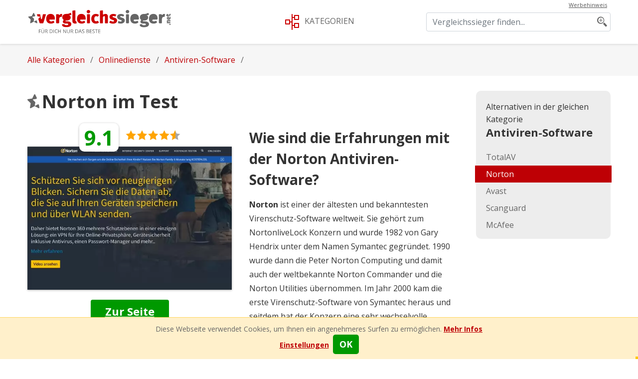

--- FILE ---
content_type: text/html; charset=UTF-8
request_url: https://vergleichssieger.net/sites/antivirus-software/norton/
body_size: 14609
content:
<!DOCTYPE html> <html lang="de"> <head> <meta charset="utf-8"> <meta name="format-detection" content="telephone=no"> <meta name="x-rim-auto-match" content="none">  <meta name="viewport" content="initial-scale=1.0, width=device-width"> <meta http-equiv="X-UA-Compatible" content="ie=edge" />   <meta property="og:title" content="Norton im Test">  <meta property="og:type" content="website">  <meta property="og:image" content="https://vergleichssieger.net/projects/dating/_directory/_group__dir/vergleichssieger.net/css/images/opengraph.png">  <meta property="og:image:width" content="500">  <meta property="og:image:height" content="500">  <meta property="og:url" content="https://vergleichssieger.net/sites/antivirus-software/norton/">  <meta property="og:description" content="➤ Norton im Test ➨ Unsere Erfahrungen, Konditionen, Details und Alternativen ✔ Finde heraus, wie gut die Anti-Viren-Software von Norton wirklich ist.">  <meta property="og:locale" content="de_DE">  <meta property="og:site_name" content="vergleichssieger.net">   <meta property="twitter:card" content="summary_large_image">  <meta property="twitter:site" content="@vergleichssieger.net">  <meta property="twitter:title" content="Norton im Test">  <meta property="twitter:description" content="➤ Norton im Test ➨ Unsere Erfahrungen, Konditionen, Details und Alternativen ✔ Finde heraus, wie gut die Anti-Viren-Software von Norton wirklich ist.">  <meta property="twitter:image:src" content="https://vergleichssieger.net/projects/dating/_directory/_group__dir/vergleichssieger.net/css/images/opengraph.png">  <meta property="twitter:image:width" content="810">  <meta property="twitter:image:height" content="423">  <meta name="Description" content="➤ Norton im Test ➨ Unsere Erfahrungen, Konditionen, Details und Alternativen ✔ Finde heraus, wie gut die Anti-Viren-Software von Norton wirklich ist." > <meta name="Keywords" content="Norton, Norton Test, Norton Erfahrungen, Erfahrungen mit Norton, Norton Alternative, Norton Kosten, Norton Preise, Norton VPN, Norton Security 360, Norton Security 360 Test" > <title>Norton im Test</title> <link rel="canonical" href="https://vergleichssieger.net/sites/antivirus-software/norton/"> <link rel="alternate" hreflang="de-de" href="https://vergleichssieger.net/sites/antivirus-software/norton/"><link rel="alternate" hreflang="x-default" href="https://vergleichssieger.net/sites/antivirus-software/norton/"> <link rel="icon" type="image/vnd.microsoft.icon" href="/projects/dating/_directory/_group__dir/vergleichssieger.net/favicon.png?1">  <link rel="preconnect" href="https://fonts.googleapis.com"> <link rel="preconnect" href="https://fonts.gstatic.com" crossorigin> <link  rel="stylesheet"  href="https://stackpath.bootstrapcdn.com/bootstrap/4.3.1/css/bootstrap.min.css"  integrity="sha384-ggOyR0iXCbMQv3Xipma34MD+dH/1fQ784/j6cY/iJTQUOhcWr7x9JvoRxT2MZw1T"  crossorigin="anonymous" />  <link rel="stylesheet" href="/projects/dating/_directory/_group__dir/vergleichssieger.net/css/_all.min.css?20240311" /> <link href="/projects/dating/_directory/_common/css/rating.css?202403118" rel="stylesheet" /> <link href="/projects/dating/_directory/_common/css/link-layer.css?20240311" rel="stylesheet"">   <link href="/projects/dating/_directory/_common/css/new-ads-blocks.css?420240311" rel="stylesheet">    <script>(function(w,d,s,l,i){w[l]=w[l]||[];w[l].push({'gtm.start': new Date().getTime(),event:'gtm.js'});var f=d.getElementsByTagName(s)[0], j=d.createElement(s),dl=l!='dataLayer'?'&l='+l:'';j.async=true;j.src= 'https://www.googletagmanager.com/gtm.js?id='+i+dl;f.parentNode.insertBefore(j,f); })(window,document,'script','dataLayer','GTM-PKRRVNN');</script>  <!– TradeDoubler site verification 3224176 --> <!– DD8583A0-9033-4DB2-A4E8-E8E70809EEAE --> <meta name="gb-site-verification" content="63e7acbe13840f1a0e9855256a6b009c06ba6d66"> <meta name="verify-admitad" content="68fe1c5449" /> </head>  <body class="de index theme_v1 vergleichssieger"> <section class="content-height-100">   <header class="fixed-top"> <div class="container">  <div class="row align-items-center set-rel">   <div class="forLOGO col-8 col-md-4"> <div class="logo"><a href="https://vergleichssieger.net"><img class="logo__img" src="/projects/dating/_directory/_group__dir/vergleichssieger.net/css/images/logo.svg?2" alt=""></a></div>   </div>   <div class="col-2 col-md-4 unset-rel">  <div class="categoryMenu dropdown">    <a href="#" class="forCategoryBlock dropdown-toggle" data-toggle="modal" data-target="#exampleModal">   <span><img src="/projects/dating/_directory/_group__dir/vergleichssieger.net/css/images/deco_category.svg" alt=""></span>   <span class="txt">Kategorien</span>  </a>  <div id="categoryBlock" class="categoriesList dropdown-menu" aria-labelledby="categoryBlock">  </div> </div>   </div>   <div class="col-2 col-md-4 unset-rel"> <a class="search-toggle d-md-none"><span class="icon-zoom"></span></a>    <div class="form-SEARCH SEARCH search" id="scrollable-dropdown-menu">  <form class="search-form form_animation">              <div class="form-row">  <div class="col"> <div id="scrollable-dropdown-menu">   <span class="icon-zoom"></span>   <input class="form-control typeahead" type="text" value="" name="query" autocomplete="off" placeholder="Vergleichssieger finden...">   <button type="submit" class="btn btn-search"></button>    </div> </div>  </div>  </form>  <div class="MY-base-block-style SEARCH-RESULT">           </div> </div>  <div id="disclosure-block" class="disclosure-block">  <a class="disclosure-lnk" href="#"><span>Werbehinweis</span></a>  <div class="disclosure-content">   <span role="button" class="close"></span>   <div class="disclosure-text">    </div>  </div> </div> </div>  </div> </div>   </header>  <div class="modal fade" id="exampleModal" tabindex="-1" role="dialog" aria-labelledby="exampleModalLabel" aria-hidden="true">  <div class="modal-dialog MY-MODAL MY-MODAL-WIDE" role="document">   <div class="modal-content"> <div class="modal-body">  <div class="buttonPosition">   <button type="button" class="close" data-dismiss="modal" aria-label="Close">  <i class="icomoon icon-close-bold"></i>   </button>  </div>  <div class="container"> <div class="row"> <div class="col-lg-3 col-md-6">  <div class="categoryBlock__element">   <h3 class="categoryBlock__title">   <a class="" href="/sites/automobile/">   <span>   Automobile (<b>3</b>)   </span>   </a>  </h3>  </div></div><div class="col-lg-3 col-md-6">  <div class="categoryBlock__element">   <h3 class="categoryBlock__title">   <a class="" href="/sites/bildung/">   <span>   Bildung   </span>   </a>  </h3>  <ul class="categoryBlock__list"><li> <a class="" href="/sites/e-learning-apps/">E-Learning Apps (<b>3</b>)</a></li><li> <a class="" href="/sites/fernstudium/">Fernstudium (<b>5</b>)</a></li><li> <a class="" href="/sites/sprach-apps/">Sprach-Apps (<b>3</b>)</a></li><li> <a class="" href="/sites/sprachreisen/">Sprachreisen (<b>3</b>)</a></li><li> <a class="" href="/sites/sprachschulen/">Sprachschulen (<b>3</b>)</a></li></ul></div></div><div class="col-lg-3 col-md-6">  <div class="categoryBlock__element">   <h3 class="categoryBlock__title">   <a class="" href="/sites/dating/">   <span>   Dating   </span>   </a>  </h3>  <ul class="categoryBlock__list"><li> <a class="" href="/sites/dating-apps/">Dating-Apps (<b>5</b>)</a></li><li> <a class="" href="/sites/gay-dating/">Gay Dating</a></li><li> <a class="" href="/sites/partnersuche-ab-50/">Partnersuche ab 50 (<b>5</b>)</a></li><li> <a class="" href="/sites/partnervermittlungen/">Partnervermittlungen (<b>5</b>)</a></li><li> <a class="" href="/sites/singleboersen/">Singlebörsen (<b>7</b>)</a></li></ul></div></div><div class="col-lg-3 col-md-6">  <div class="categoryBlock__element">   <h3 class="categoryBlock__title">   <a class="" href="/sites/finanzen/">   <span>   Finanzen   </span>   </a>  </h3>  <ul class="categoryBlock__list"><li> <a class="" href="/sites/aktien/">Aktien</a><ul class="categoryBlock__list"><li> <a class="" href="/sites/online-broker/">Online Broker (<b>5</b>)</a></li><li> <a class="" href="/sites/social-trading/">Social Trading (<b>3</b>)</a></li></ul></li><li> <a class="" href="/sites/banken/">Banken (<b>7</b>)</a></li><li> <a class="" href="/sites/immobilien/">Immobilien</a></li><li> <a class="" href="/sites/kredite/">Kredite (<b>4</b>)</a><ul class="categoryBlock__list"><li> <a class="" href="/sites/autofinanzierung/">Autofinanzierung (<b>4</b>)</a></li><li> <a class="" href="/sites/baufinanzierung/">Baufinanzierung (<b>7</b>)</a></li><li> <a class="" href="/sites/kleinkredite/">Kleinkredite (<b>7</b>)</a></li><li> <a class="" href="/sites/kredite-ohne-schufa/">Kredite ohne Schufa (<b>4</b>)</a></li></ul></li><li> <a class="" href="/sites/kreditkarten/">Kreditkarten (<b>4</b>)</a></li><li> <a class="" href="/sites/kryptowaehrungen/">Kryptowährungen</a></li><li> <a class="" href="/sites/versicherungen/">Versicherungen</a><ul class="categoryBlock__list"><li> <a class="" href="/sites/autoversicherung/">Autoversicherung (<b>1</b>)</a></li><li> <a class="" href="/sites/haftpflichtversicherungen/">Haftpflichtversicherungen (<b>2</b>)</a></li><li> <a class="" href="/sites/krankenversicherungen/">Krankenversicherungen (<b>2</b>)</a></li><li> <a class="" href="/sites/lebensversicherungen/">Lebensversicherungen (<b>1</b>)</a></li><li> <a class="" href="/sites/rechtsschutzversicherungen/">Rechtsschutzversicherungen (<b>1</b>)</a></li><li> <a class="" href="/sites/reiseversicherungen/">Reiseversicherungen (<b>1</b>)</a></li><li> <a class="" href="/sites/unfallversicherungen/">Unfallversicherungen (<b>1</b>)</a></li></ul></li></ul></div></div><div class="col-lg-3 col-md-6">  <div class="categoryBlock__element">   <h3 class="categoryBlock__title">   <a class="" href="/sites/geld-verdienen/">   <span>   Geld verdienen   </span>   </a>  </h3>  <ul class="categoryBlock__list"><li> <a class="" href="/sites/affiliate-marketing/">Affiliate Marketing</a></li></ul></div></div><div class="col-lg-3 col-md-6">  <div class="categoryBlock__element">   <h3 class="categoryBlock__title">   <a class="" href="/sites/gesundheit/">   <span>   Gesundheit   </span>   </a>  </h3>  <ul class="categoryBlock__list"><li> <a class="" href="/sites/abnehmen/">Abnehmen</a><ul class="categoryBlock__list"><li> <a class="" href="/sites/abnehm-programme/">Abnehm-Programme | Anbieter vergleichen und Alternativen finden</a></li><li> <a class="" href="/sites/diat-pillen/">Diät-Pillen | Anbieter vergleichen und Alternativen finden</a></li></ul></li><li> <a class="" href="/sites/anti-aging/">Anti-Aging-Mittel</a></li><li> <a class="" href="/sites/beauty/">Beauty</a></li><li> <a class="" href="/sites/fitness/">Fitness-Apps</a><ul class="categoryBlock__list"><li> <a class="" href="/sites/fitness-apps/">Fitness Apps</a></li><li> <a class="" href="/sites/fitnessstudios/">Fitnessstudios</a></li></ul></li><li> <a class="" href="/sites/haarausfall/">Mittel gegen Haarausfall</a></li><li> <a class="" href="/sites/nahrungsmittelerganzungen/">Nahrungsergänzungsmittel</a></li><li> <a class="" href="/sites/online-apotheken/">Online-Apotheken (<b>5</b>)</a></li><li> <a class="" href="/sites/potenz/">Potenzmittel</a></li></ul></div></div><div class="col-lg-3 col-md-6">  <div class="categoryBlock__element">   <h3 class="categoryBlock__title">   <a class="" href="/sites/onlinedienste/">   <span>   Onlinedienste   </span>   </a>  </h3>  <ul class="categoryBlock__list"><li> <a class="active" href="/sites/antivirus-software/">Antiviren-Software (<b>5</b>)</a></li><li> <a class="" href="/sites/browser/">Browser (<b>1</b>)</a></li><li> <a class="" href="/sites/email-provider/">eMail Provider (<b>5</b>)</a></li><li> <a class="" href="/sites/hosting/">Hosting (<b>8</b>)</a></li><li> <a class="" href="/sites/internetprovider/">Internetprovider</a></li><li> <a class="" href="/sites/suchmaschinen/">Suchmaschinen (<b>5</b>)</a></li><li> <a class="" href="/sites/vpn-dienste/">VPN Dienste (<b>5</b>)</a></li><li> <a class="" href="/sites/webseitenbaukasten/">Webseitenbaukasten (<b>7</b>)</a></li></ul></div></div><div class="col-lg-3 col-md-6">  <div class="categoryBlock__element">   <h3 class="categoryBlock__title">   <a class="" href="/sites/reisen/">   <span>   Reisen   </span>   </a>  </h3>  <ul class="categoryBlock__list"><li> <a class="" href="/sites/autovermietungen/">Autovermietungen (<b>2</b>)</a></li><li> <a class="" href="/sites/buchungsportale/">Buchungsportale</a><ul class="categoryBlock__list"><li> <a class="" href="/sites/ferienwohnungen/">Ferienwohnungen (<b>2</b>)</a></li><li> <a class="" href="/sites/fluege/">Flüge</a></li><li> <a class="" href="/sites/hotelsuchmaschinen/">Hotelsuchmaschinen (<b>1</b>)</a></li><li> <a class="" href="/sites/motorradreisen/">Motorradreisen (<b>2</b>)</a></li><li> <a class="" href="/sites/online-reiseburos/">Online-Reisebüros (<b>2</b>)</a></li></ul></li><li> <a class="" href="/sites/fluglinien/">Fluglinien</a></li><li> <a class="" href="/sites/kreuzfahrten/">Kreuzfahrten</a></li><li> <a class="" href="/sites/pauschalreisen/">Pauschalreisen</a></li><li> <a class="" href="/sites/reiseveranstalter/">Reiseveranstalter</a></li></ul></div></div><div class="col-lg-3 col-md-6">  <div class="categoryBlock__element">   <h3 class="categoryBlock__title">   <a class="" href="/sites/shopping/">   <span>   Shopping   </span>   </a>  </h3>  <ul class="categoryBlock__list"><li> <a class="" href="/sites/auktionshauser/">Auktionshäuser</a></li><li> <a class="" href="/sites/cbd-produkte/">CBD Produkte (<b>9</b>)</a></li><li> <a class="" href="/sites/druckerpatronen/">Druckerpatronen (<b>1</b>)</a></li><li> <a class="" href="/sites/elektronik/">Elektronik</a><ul class="categoryBlock__list"><li> <a class="" href="/sites/hardware/">Hardware</a></li><li> <a class="" href="/sites/software/">Software</a></li></ul></li><li> <a class="" href="/sites/erotik-shops/">Erotik Shops (<b>3</b>)</a></li><li> <a class="" href="/sites/mode/">Mode</a></li><li> <a class="" href="/sites/uhren/">Uhren (<b>3</b>)</a></li><li> <a class="" href="/sites/versandhaeuser/">Versandhäuser (<b>1</b>)</a></li></ul></div></div><div class="col-lg-3 col-md-6">  <div class="categoryBlock__element">   <h3 class="categoryBlock__title">   <a class="" href="/sites/unterhaltung/">   <span>   Unterhaltung (<b>1</b>)   </span>   </a>  </h3>  <ul class="categoryBlock__list"><li> <a class="" href="/sites/coupons/">Coupons-Anbieter</a></li><li> <a class="" href="/sites/gutscheine/">Gutscheinportale</a></li><li> <a class="" href="/sites/paytv/">PayTV</a></li><li> <a class="" href="/sites/soziale-netzwerke/">Soziale Netzwerke</a></li><li> <a class="" href="/sites/streamingdienste/">Streamingdienste</a><ul class="categoryBlock__list"><li> <a class="" href="/sites/musik-streamingdienste/">Musik-Streamingdienste</a></li><li> <a class="" href="/sites/video-streamingdienste/">Video-Streamingdienste</a></li></ul></li><li> <a class="" href="/sites/video-on-demand/">Video on Demand</a></li></ul></div></div>    </div>  </div> </div>   </div>  </div> </div>  <main class="internal">   <section class="grayBG"> <div class="container">  <div class="row justify-content-center">  <div class="col-12">   <div class="breadcrumbs dark">    <ul itemscope itemtype="http://schema.org/BreadcrumbList">  <li itemprop="itemListElement" itemscope itemtype="http://schema.org/ListItem"> <a href="/" title="Alle Kategorien" itemprop="item">   <span itemprop="name">Alle Kategorien</span>   <meta itemprop="position" content="0"> </a> </li>  <li itemprop="itemListElement" itemscope itemtype="http://schema.org/ListItem"> <a href="/sites/onlinedienste/" title="Onlinedienste" itemprop="item">   <span itemprop="name">Onlinedienste</span>   <meta itemprop="position" content="1"> </a> </li>  <li itemprop="itemListElement" itemscope itemtype="http://schema.org/ListItem"> <a href="/sites/antivirus-software/" title="Antiviren-Software" itemprop="item">   <span itemprop="name">Antiviren-Software</span>   <meta itemprop="position" content="2"> </a> </li>  <li itemprop="itemListElement" itemscope itemtype="http://schema.org/ListItem">   <span itemprop="name"></span>   <meta itemprop="position" content="3"> </li>  </ul>   </div>  </div>  </div> </div> </section>   <section> <div class="container paddingTop30">  <div class="row set-rel">     <div class="col-12 col-lg-9 SITE_VIEW">  <div class="title align-left">   <h1 class="title__header"> <span><img src="/projects/dating/_directory/_group__dir/vergleichssieger.net/css/images/deco_star.png" alt=""></span><b> Norton im Test   </b></h1>  <script type="text/javascript" src="//s7.addthis.com/js/300/addthis_widget.js#pubid=ra-58a09b0f694c01d2"></script>  <div class="addthis_inline_share_toolbox"></div>   </div>  <div class="siteDescription content-txt">   <div class="siteDescription__imgBlock">   <div class="rating active_votes" >  <p class="cur_rating"> <span class="ratingNum" data-from="0" data-speed="1000" data-to="9.1" data-decimals="1" data-refresh-interval="50">9.1</span>   </p>  <p class="stars" data-id="198">  <span class="star_1"></span>  </p>    <div class="hide_vote"></div>     </div>   <img src="/projects/dating/_directory/_group__dir/vergleichssieger.net/media/catalogue/198_norton.jpg" alt="Norton" title="Norton" /> <div class="visit-block">        <a class="visit HIDE_ABS_VISIT open_link off_set btn btn-primary" data-ind="198" target="_blank" rel="nofollow" href="/?goto=198">Zur Seite</a>     </div> </div>  <div> <h2>Wie sind die Erfahrungen mit der Norton Antiviren-Software?&nbsp;</h2> <div> <p><strong>Norton</strong> ist einer der &auml;ltesten und bekanntesten Virenschutz-Software weltweit. Sie geh&ouml;rt zum NortonliveLock Konzern und wurde 1982 von Gary Hendrix unter dem Namen Symantec gegr&uuml;ndet. 1990 wurde dann die Peter Norton Computing und damit auch der weltbekannte Norton Commander und die Norton Utilities &uuml;bernommen. Im Jahr 2000 kam die erste Virenschutz-Software von Symantec heraus und seitdem hat der Konzern eine sehr wechselvolle Geschichte hinter sich. Viele Firmen wurden gekauft und wieder verkauft und seit einigen Jahren konzentriert sich Symantec Norton wieder auf sein Kerngesch&auml;ft, n&auml;mlich den Schutz von Personal Computern und mobilen Endger&auml;ten vor den Attacken von Sch&auml;dlingen aus dem Internet. Zu seinen Hochzeiten Besch&auml;ftigte der Konzern 21.000 Mitarbeiter. 2019 war NortonLifeLock Gewinner in den wichtigsten Kategorien des bekannten <a href="https://www.av-test.org/de/news/av-test-awards-2019-produkte-fuer-herausragenden-it-schutz-ausgezeichnet/">AV-TEST</a>. Die ist das unabh&auml;ngige Forschungsinstitut f&uuml;r IT-Sicherheit in Deutschland.&nbsp; Diese Awards sind auch im internationalen Vergleich eine sehr anerkannte Auszeichnung. NortonliveLock setzte sich damit in diversen Tests gegen renommierte Konkurrenz wie Kaspersky, Avira, Bitdefender und McAfee durch.</p> <h2>Was kann Norton Security 360?</h2> <p>Malware, diese von Betr&uuml;gern hergestellte Software, die durch Falschmeldungen versucht, den User zum Kauf von irgendwelchen Tools zu bewegen ist einer der Hauptsch&auml;dlinge die einen Rechner befallen k&ouml;nnen.&nbsp;Wenn diese Schadsoftware einen Rechner befallen hat l&auml;sst sich kaum noch installieren. Oftmals wird das Betriebssystem so stark besch&auml;digt, dass der Rechner nicht mehr l&auml;uft. Antiviren Programme k&ouml;nnen in diesem Fall kaum Abhilfe schaffen. Die Programmierer von Malware kennen die Eigenschaften von Antivirenprogrammen sehr gut und haben das Wissen diesen Schutz zu umgehen.</p> <p>Keine Chance haben diese Schadprogramme jedoch bei <strong>Norton Security 360</strong>. Durch regelm&auml;&szlig;ige Updates sorgt das Programm daf&uuml;r, dass jegliche Malware bekannt ist und schnell beseitigt wird. Norton Security erkennt aber nicht nur Malware, sondern die spezielle Antiviren Software merkt, wenn bestimmte Programme versuchen, sensible Daten zu ver&auml;ndern und verhindert das sofort. Im Grunde genommen hat Malware auf einem System, auf dem Norton Security 360 installiert ist, keine Chance mehr. Dasselbe gilt f&uuml;r Spyware und Ransomware.&nbsp; Dank einer innovativen Sicherheitstechnologie, die auf k&uuml;nstlicher Intelligenz basiert und einem maschinellen Lernen werden die Online Bedrohungen rund um den Globus &uuml;berwacht.&nbsp;</p> <p>Norton Security 360 erstellt auch Backups von vom Windows PC. Falls der Laptop beim Fall zu Bruch geht oder die Festplatte des Rechners den Geist aufgibt oder noch schlimmer, Ransomware die ganzen Dateien verschl&uuml;sselt, so dass sie die Daten nicht wiederherstellen k&ouml;nnen, hilft Norton Durch ein Cloud Backup. Dabei werden die Daten vom Rechner in einer Cloud gespeichert damit sie im Falle von Verlust, Besch&auml;digung oder Ransomware-Befall des Computers nicht verloren gehen. Durch dieses Cloud Backup k&ouml;nnen Backup-Kopien der Daten gut gesch&uuml;tzt auf dem Remote-Servern von Norton abgespeichert werden.&nbsp;<br /> Ein weiteres wertvolles Feature von Norton Security 360 ist eine Firewall f&uuml;r PC und Mac. Diese intelligente Firewall &uuml;berwacht den ein- und ausgehenden Netzwerkverkehr auf dem PC wenn man mit dem Internet verbunden ist und hilft Verd&auml;chtigen Datenverkehr zu blockieren das tr&auml;gt dazu bei, dass die pers&ouml;nlichen Dateien und Daten auf dem Rechner vor Angriffen und Datendiebstahl gesch&uuml;tzt sind.</p> <p>Wie merkt man sich lange und komplexe Passw&ouml;rter, die man ja heutzutage in gro&szlig;en Mengen braucht?&nbsp; F&uuml;r viele User ist die einfachste L&ouml;sung, dass sie immer das gleiche Passwort verwenden. Oder, dass sie einfache, leicht zu merkende Zeichenfolgen wie 1234 oder das Wort &bdquo;Passwort&ldquo; daf&uuml;r verwenden. Das hat nat&uuml;rlich nichts mit Internet- oder Datensicherheit zu tun.&nbsp;Viel einfacher ist es mit dem Passwort Manager von Norton Security 360 zu arbeiten.&nbsp; Mit dem Passwort Manager k&ouml;nnen komplexe Zeichenfolgen generiert werden und in einem pers&ouml;nlichen und verschl&uuml;sselten Cloud Speicher aufbewahrt und bei Bedarf jederzeit abgerufen werden.&nbsp;</p> <p>Passw&ouml;rter sollten komplex und doch einmalig sein damit sie einen vern&uuml;nftigen online Schutz gew&auml;hren. Doch wer soll sich das alles merken? Mit dem Norton Passwort Manager k&ouml;nnen komplexe Passw&ouml;rter festgelegt werden, die schwer zu knacken sind. Damit ist es &auml;u&szlig;erst unwahrscheinlich, dass ein Hacker diesen Sicherheitsschutz umgehen kann. Au&szlig;erdem liegen diese Passw&ouml;rter gut gesch&uuml;tzt in einem verschl&uuml;sselten online Speicher.&nbsp;&nbsp;<br /> Passwort Manager mit die M&ouml;glichkeit Benutzernamen und Passw&ouml;rter f&uuml;r verschiedenste online Konten zentral in einer abgesicherten Cloud zu speichern. mit dem Nordhorn Security 360 Passwort Manager k&ouml;nnen spezifische und sehr komplexe Passw&ouml;rter f&uuml;r alle online Konten verwendet werden ohne dass man sich diese alle merken muss.&nbsp;</p> <p>Au&szlig;ergew&ouml;hnlich Im Vergleich zu anderer Antiviren Software ist das Virenschutzversprechen von Norton Security 360. Ab dem Zeitpunkt, an dem das Abo beginnt, steht ein Norton Experte zur Verf&uuml;gung, der hilft, das Ger&auml;t virenfrei zu halten.&nbsp;Oder man kommt bekommt sein Geld zur&uuml;ckerstattet. Zu helfen, dass das Ger&auml;t virenfrei bleibt, steht im Zentrum von Nortons Arbeit. Sollte sich jedoch trotzdem einmal einen Virus einschleichen, stehen Norton Experten bereit, um dabei behilflich zu sein, diesen Virus wieder zu entfernen.</p> <p>Da Norton von seinem Antivirus- und Malware Schutz vollst&auml;ndig &uuml;berzeugt ist, bietet die Firma ein Virenschutz versprechen: falls ein Ger&auml;t mit einem Virus infiziert wird, den Norton Experten nicht entfernen k&ouml;nnen, wird das Geld f&uuml;r die Norton Security 360 zur&uuml;ckerstattet. Ein Versprechen, was wir von anderer getesteter Antiviren Software nicht kennen.</p> <p>Auch eine Kindersicherung ist Bestandteil von Norton Security 360. Selbst wenn sich die Kinder im selben Raum befinden, ist man vermutlich tief in seiner Onlinewelt versunken. Die Norton-Kindersicherung bietet ein Tool, mit dem man Einblick erh&auml;lt, welche Videos die Kiddies sich ansehen, welche Webseite sie aufrufen und nach welchen Begriffen gerade im Internet gesucht wird oder auch welche Apps gerade heruntergeladen werden.&nbsp;Zudem kann man auf Android und iOS Ger&auml;ten den Aufenthaltsort per GPS feststellen. Auf PCs l&auml;sst sich anhand von Filtern steuern, welche Inhalte konsumiert werden d&uuml;rfen und vieles mehr. Diese Tools helfen dabei, den Kindern sichere online Verhaltensweisen beizubringen und proaktiv auf wichtige Themen einzugehen.</p> <p>Eine weitere Gefahr im gef&auml;hrlichen Internet Dschungel ist die Benutzung eines &ouml;ffentlichen WLAN. Wenn man auf einem Smartphone oder ein Laptop &uuml;ber einen &ouml;ffentlichen Hotspot Ins Internet geht Komma ist die Privatsph&auml;re meistens nicht so gut gesch&uuml;tzt wie man es sich vorstellt.&nbsp;Selbst bei einem passwortgesch&uuml;tzten WLAN kann Der PC oder das mobil an Ger&auml;t anf&auml;llig f&uuml;r Angriffe sein. Ein VPN, ein virtuelles privates Netzwerk, tr&auml;gt durch Schutz und Verschl&uuml;sselung der &uuml;bertragenen Daten zur Wahrung der Privatsph&auml;re in &ouml;ffentlichen und gemeinsam genutzten WLAN-Netzwerken bei.&nbsp;Mit Norton Security VPN kann man seine online Aktivit&auml;ten und seinen Standort verbergen und anonym surfen. Dadurch haben es online Werbetreibende schwerer jemand zu verfolgen und es wird beim Surfen nicht so viel Werbung ausgespielt.&nbsp;VPN bietet Schutz, wenn man im Internet Soft oder mobile Apps benutzt. VPN ist ein Service, der hilft Daten zu verschl&uuml;sseln. Im Wesentlichen werden die Daten durch einen Tunnel gesendet, wodurch ein privates Netzwerk entsteht, wenn man sich mit den VPN Servern verbindet. Wir haben &uuml;brigens eine gesonderte Kategorie f&uuml;r die besten <a href="https://vergleichssieger.net/sites/vpn-dienste/">VPN Anbieter</a>.&nbsp;</p> <p>Ein weiterer Bestandteil von Nordhorn Security 360 ist die SafeCam f&uuml;r den PC. Cyberkriminelle k&ouml;nnen mithilfe von Spyware und ohne das Wissen des Users Bilder mit der Webcam des PCs oder des Laptops aufnehmen.Auf diese Weise wurden in der Vergangenheit bereits erfolgreich sehr kompromittierende Fotos gestohlen, um die Besitzer zu erpressen. Norton 360 SafeCam enth&auml;lt einen Schutz gegen Spyware. Dieser Schutz hilft Unbefugten Zugriffe auf die Webcam zu verweigern.&nbsp;</p> <h2>Was kostet Norton Security 360 und wie ist das Fazit von unserem Norton Test?</h2> <p>Die Software-Ausstattung aller 3 Varianten ist gleich. der Unterschied besteht einzig und allein in der Anzahl der gesch&uuml;tzten PCs, Macs, Smartphones oder Tablets.</p> <ul> <li>29,99&euro; f&uuml;r 1 Ger&auml;t im ersten Jahr&nbsp;&nbsp;</li> <li>34,99&euro; f&uuml;r bis zu 5 Ger&auml;te im ersten Jahr</li> <li>39,99&euro; f&uuml;r bis zu 10 Ger&auml;te im ersten Jahr</li> </ul> <p>Das Gesamtpaket von <strong>Norton Security 360</strong> ist nicht unbedingt preiswert. wenn man allerdings alle Bestandteile zusammen rechnet f&uuml;r die man sonst einzeln bezahlen m&uuml;sste ist es dennoch ein attraktives Angebot. Dazu kommt die langj&auml;hrige Erfahrung von Norton als Viren-Spezialist und die Schnelligkeit, mit der neue Viren und andere Sch&auml;dlinge in die Datenbank zur Bek&auml;mpfung aufgenommen werden.&nbsp;</p> <p>Norton Antivirus plus ist die abgespeckte Variante f&uuml;r einen einzelnen PC und bietet&nbsp;</p> <ul> <li>Bedrohungsschutz in Echtzeit - die Antivirus Komponente hilft dabei, bekannte und neu aufkommende online-Bedrohung von allen Ger&auml;ten fernzuhalten und die privaten Informationen und Finanzdaten zu sch&uuml;tzen, wenn man online ist.&nbsp;</li> <li>Passwort Manager - mit diesem Tool kann man Passw&ouml;rter generieren sowie Kreditkarten-Informationen und Online-Zugangsdaten abgesichert und gut gesch&uuml;tzt abspeichern und verwalten&nbsp;</li> <li>Intelligente Firewall f&uuml;r PC beziehungsweise Mac - diese Firewall &uuml;berwacht die Daten&uuml;bertragung zwischen dem Computer und anderen Ger&auml;ten und hilft, unbefugten Datenverkehr zu unterbinden&nbsp;</li> <li>Cloud-Backup f&uuml;r den PC - eine kleine, auf 2 Gigabyte beschr&auml;nkte Cloud Backup L&ouml;sung speichert und sch&uuml;tzt die wichtigsten Dateien als Pr&auml;ventivma&szlig;nahme gegen Festplattenausf&auml;lle, gestohlene Ger&auml;te und Ransomware</li> </ul> <p>Und was kostet Norton Antivirus plus?&nbsp;Norton Antivirus plus kostet 14,99&euro; im ersten Jahr f&uuml;r ein Ger&auml;t. Wenn Du Dich fragst was&nbsp;Norton Secure VPN bietet und kostet haben wir auch hier eine kurze Zusammenfassung:</p> <p>Diesen Bestandteil von Norton Security 360 gibt es auch als stand-alone L&ouml;sung und bietet eine hochgradig sichere Verschl&uuml;sselung f&uuml;r den PC, Mac oder mobile Ger&auml;te zum sicheren Surfen. Selbst in &ouml;ffentlichen WLAN-Hotspots und ungesicherten Netzen man kann anonym surfen. Somit bleibt die online Privatsph&auml;re vor online-Werbetreibenden und anderen Unternehmen, die die Aktivit&auml;ten nachverfolgen m&ouml;chten, gesch&uuml;tzt ist. Mit Norton Secure VPN kann man selbst auf Reisen vollkommen gesch&uuml;tzt auf Lieblingswebsites, Videos oder Apps zugreifen.<br /> <br /> Norton Secure VPN gibt es in 3 Versionen:</p> <ul> <li>19,99&euro; f&uuml;r 1 Ger&auml;t im ersten Jahr</li> <li>29,99&euro; f&uuml;r bis zu 5 Ger&auml;te im ersten Jahr</li> <li>69,99&euro; f&uuml;r bis zu 10 Ger&auml;te im ersten Jahr</li> </ul> <p>Nat&uuml;rlich gibt es auch Alternativen zu Norton. Schau Dir doch gerne einmal <a href="https://vergleichssieger.net/sites/antivirus-software/totalav/">TotalAV</a> oder <a href="https://vergleichssieger.net/sites/antivirus-software/scanguard/">Scanguard</a> an. Solltest Du Interesse an einem VPN Anbieter haben, empfehlen wir Dir einen Blick auf die besten VPN Dienste in unserem <a href="https://vergleichssieger.net/sites/vpn-dienste/">VPN Anbieter Vergleich</a> zu werfen.&nbsp;</p> <p><em>Hast Du auch schon Erfahrungen mit Norton gemacht? Gerne kannst Du Deine Erfahrungen mit uns und unserer Community teilen. Wir freuen uns auf Dein Feedback.</em></p> </div> </div>   </div>   </div>  <a class="visit ABS_VISIT mob_stick open_link off_set btn btn-primary" data-ind="198" target="_blank" rel="nofollow" href="/?goto=198" >Zur Seite</a> <div class="col-12 col-lg-3 sidebarMenuABS">  <div class="sidebarMenu">   <p class="sidebarMenu__descr">Alternativen in der gleichen Kategorie</p>  <h3 class="sidebarMenu__title"><b>Antiviren-Software</b></h3>  <nav> <ul class="sidebarMenu__list">    <li class="sidebarMenu__element"><a href="/sites/antivirus-software/totalav/" class="sidebarMenu__link ">TotalAV</a></li>    <li class="sidebarMenu__element"><a class="sidebarMenu__link active">Norton</a></li>    <li class="sidebarMenu__element"><a href="/sites/antivirus-software/avast/" class="sidebarMenu__link ">Avast</a></li>    <li class="sidebarMenu__element"><a href="/sites/antivirus-software/scanguard/" class="sidebarMenu__link ">Scanguard</a></li>    <li class="sidebarMenu__element"><a href="/sites/antivirus-software/mcafee/" class="sidebarMenu__link ">McAfee</a></li>   </ul>   </nav>  </div> </div> </div> </div> </section>  <section> <div class="container">  <div class="row">  <div class="col-12">   <div class="title">   <h2 class="title__header2"><b>Alternativen in der gleichen Kategorie</b></h2>   </div>   <div class="sitesList fullSizeContainer NO_RATED">   <div class="sitesList__element"> <div class="sitesList__text"> <a data-ind="197" target="_blank" rel="nofollow" href="/?goto=197" class="open_link sitesList__link">TotalAV</a> <p class="sitesList__short">Echtzeit-Virenschutz, Identitätsschutz und noch viel mehr. Bei TotalAV hat laut Betreiber "Ihr Schutz oberste Priorität". Doch was taugt die hochgelobte Anti-Virus-Software und wie sind die praktischen Erfahrungen mit TotalAV?</p> <a href="/sites/antivirus-software/totalav/" class="sitesList__more">Zum Testbericht</a> </div> <div class="sitesList__imgBlock"> <a href="/?goto=197" data-ind="197" target="_blank" rel="nofollow"><img src="/projects/dating/_directory/_group__dir/vergleichssieger.net/media/catalogue/197_totalav.jpg" alt="TotalAV" title="TotalAV" class="sitesList__img"></a>   <a href="/?goto=197" data-ind="197" target="_blank" rel="nofollow" class="open_link btn btn-primary open_link">Zur Seite</a> </div>   </div>   <div class="sitesList__element"> <div class="sitesList__text"> <a data-ind="199" target="_blank" rel="nofollow" href="/?goto=199" class="open_link sitesList__link">Scanguard</a> <p class="sitesList__short">Wie gut funktioniert die Anti-Viren-Software von Scanguard? Unser Scanguar Test soll es zeigen und auch. welche Preise und Funktionien Dich hier erwarten.</p> <a href="/sites/antivirus-software/scanguard/" class="sitesList__more">Zum Testbericht</a> </div> <div class="sitesList__imgBlock"> <a href="/?goto=199" data-ind="199" target="_blank" rel="nofollow"><img src="/projects/dating/_directory/_group__dir/vergleichssieger.net/media/catalogue/199_scanguard.jpg" alt="Scanguard" title="Scanguard" class="sitesList__img"></a>   <a href="/?goto=199" data-ind="199" target="_blank" rel="nofollow" class="open_link btn btn-primary open_link">Zur Seite</a> </div>   </div>   <div class="sitesList__element"> <div class="sitesList__text"> <a data-ind="201" target="_blank" rel="nofollow" href="/?goto=201" class="open_link sitesList__link">McAfee</a> <p class="sitesList__short">Wie gut ist der Virenschutz von McAfee? Wir haben den McAfee Test gemacht und zeigen Dir alle Funktionen, Preise und stellen Dir auch die besten McAfee Alternativen vor.</p> <a href="/sites/antivirus-software/mcafee/" class="sitesList__more">Zum Testbericht</a> </div> <div class="sitesList__imgBlock"> <a href="/?goto=201" data-ind="201" target="_blank" rel="nofollow"><img src="/projects/dating/_directory/_group__dir/vergleichssieger.net/media/catalogue/201_mcafee.jpg" alt="McAfee" title="McAfee" class="sitesList__img"></a>   <a href="/?goto=201" data-ind="201" target="_blank" rel="nofollow" class="open_link btn btn-primary open_link">Zur Seite</a> </div>   </div>   </div>  </div>  </div> </div> </section>  <section> <div class="container">  <div class="row">  <div class="col-12 col-lg-9 COMMENTS">  </div>  </div> </div> </section>  <section> <div class="container">  <div class="row">  <div class="col-12 col-lg-9">   <div class="commentFormBlock fullSizeContainer"> <div class="title align-left"> <h2 class="title__header2"><b>Eine eigene Bewertung schreiben </b></h2> </div> <div class="commentForm"> <form class="needs-validation " novalidate data-formname="commentFormBlock">  <input type="hidden" name="url" value="norton">  <div class="form-row"> <div class="form-group col-md-6">   <label for="inputName">Dein Name</label>   <input type="text" class="form-control" id="inputName" name="scr" required>  </div>  <div class="form-group col-md-6">   <label for="">Geschlecht</label>   <select name="id_sex" class="form-control custom-select" required>   <option value="1">Männlich</option>   <option value="2">Weiblich</option>   </select>  </div>   <div class="form-group col-4 col-md-2">   <label for="">Geburtsdatum</label>   <select id="birthDayPerson1" name="birthDayPerson1" class="form-control custom-select " required>   <option value="">Tag</option>   <option value="1" >1</option><option value="2" >2</option><option value="3" >3</option><option value="4" >4</option><option value="5" >5</option><option value="6" >6</option><option value="7" >7</option><option value="8" >8</option><option value="9" >9</option><option value="10" >10</option><option value="11" >11</option><option value="12" >12</option><option value="13" >13</option><option value="14" >14</option><option value="15" >15</option><option value="16" >16</option><option value="17" >17</option><option value="18" >18</option><option value="19" >19</option><option value="20" >20</option><option value="21" >21</option><option value="22" >22</option><option value="23" >23</option><option value="24" >24</option><option value="25" >25</option><option value="26" >26</option><option value="27" >27</option><option value="28" >28</option><option value="29" >29</option><option value="30" >30</option><option value="31" >31</option>   </select>  </div>  <div class="form-group col-4 col-md-2">   <label for=""> &nbsp;</label>   <select id="birthMonthPerson1" name="birthMonthPerson1" class="form-control custom-select " required>   <option value="">Monat</option>   <option value="1" >Januar</option><option value="2" >Februar</option><option value="3" >März</option><option value="4" >April</option><option value="5" >Mai</option><option value="6" >Juni</option><option value="7" >Juli</option><option value="8" >August</option><option value="9" >September</option><option value="10" >Oktober</option><option value="11" >November</option><option value="12" >Dezember</option>   </select>  </div>  <div class="form-group col-4 col-md-2">   <label for="">&nbsp;</label>   <select id="birthYearPerson1" name="birthYearPerson1" class="form-control custom-select " required>   <option value="">Jahr</option>   <option value="2008" >2008</option><option value="2007" >2007</option><option value="2006" >2006</option><option value="2005" >2005</option><option value="2004" >2004</option><option value="2003" >2003</option><option value="2002" >2002</option><option value="2001" >2001</option><option value="2000" >2000</option><option value="1999" >1999</option><option value="1998" >1998</option><option value="1997" >1997</option><option value="1996" >1996</option><option value="1995" >1995</option><option value="1994" >1994</option><option value="1993" >1993</option><option value="1992" >1992</option><option value="1991" >1991</option><option value="1990" >1990</option><option value="1989" >1989</option><option value="1988" >1988</option><option value="1987" >1987</option><option value="1986" >1986</option><option value="1985" >1985</option><option value="1984" >1984</option><option value="1983" >1983</option><option value="1982" >1982</option><option value="1981" >1981</option><option value="1980" >1980</option><option value="1979" >1979</option><option value="1978" >1978</option><option value="1977" >1977</option><option value="1976" >1976</option><option value="1975" >1975</option><option value="1974" >1974</option><option value="1973" >1973</option><option value="1972" >1972</option><option value="1971" >1971</option><option value="1970" >1970</option><option value="1969" >1969</option><option value="1968" >1968</option><option value="1967" >1967</option><option value="1966" >1966</option><option value="1965" >1965</option><option value="1964" >1964</option><option value="1963" >1963</option><option value="1962" >1962</option><option value="1961" >1961</option><option value="1960" >1960</option><option value="1959" >1959</option><option value="1958" >1958</option><option value="1957" >1957</option><option value="1956" >1956</option><option value="1955" >1955</option><option value="1954" >1954</option><option value="1953" >1953</option><option value="1952" >1952</option><option value="1951" >1951</option><option value="1950" >1950</option><option value="1949" >1949</option><option value="1948" >1948</option><option value="1947" >1947</option><option value="1946" >1946</option><option value="1945" >1945</option><option value="1944" >1944</option><option value="1943" >1943</option><option value="1942" >1942</option><option value="1941" >1941</option><option value="1940" >1940</option><option value="1939" >1939</option><option value="1938" >1938</option><option value="1937" >1937</option><option value="1936" >1936</option>   </select>  </div>  <div class="form-group col-md-6">   <label for="inputEmail">Deine Email</label>   <input type="email" name="email" class="form-control" id="inputEmail"required>  </div> <div class="form-group col-12">   <label for="inputTitleReview">Überschrift</label>   <input name="title" type="text" class="form-control" id="inputTitleReview" required>  </div>   <div class="form-group col-12">   <label for="inputReview">Bewertung</label>   <textarea name="description" class="form-control" id="inputReview" rows="5" required></textarea>  </div>   <div class="form-group col-12">   <div class="custom-control custom-checkbox my-1 mr-sm-2"> <input type="checkbox" class="custom-control-input" id="customControlInline" name="accept" required> <label class="custom-control-label" for="customControlInline">Ich akzeptiere die VergleichsSieger Netiquette und <a target="_blank" href="/terms-of-use/"><span>Nutzerrichtlinien</span></a> sowie die <a target="_blank" href="/privacy-policy/"><span>Datenschutzerklärung</span></a> und habe diese zur Kenntnis genommen</label>   </div>   </div>   <div class="form-group col-12 text-center">   <button type="submit" class="btn btn-primary">Veröffentlichen</button>  </div>  </div> </form> </div>   </div> <div class="COMMENT_MES form-block message message-success iconed" style="display:none;" >     <div class="form-box">  <div class="close"></div>  <h2>Vielen Dank für Deine Bewertung</h2>  <p>Deine Bewertung wurde erfolgreich veröffentlicht</p> </div> </div>   </div>  </div> </div> </section>  <section> <div class="container">  <div class="row">  <div class="col-12">  <div class="title">  <h1 class="title__header"><span><img src="/projects/dating/_directory/_group__dir/vergleichssieger.net/css/images/deco_star.png" alt=""></span><b>Unsere beliebtesten Kategorien</b></h1>  <p class="title__description">Egal ob Bildung, Dating, Finanzen oder Shopping. Bei uns findest Du die größte Auswahl an Vergleichssiegern in der Kategorie Deiner Wahl!</p> </div> <div class="category fullSizeContainer mainBg"> <div class="category__element">  <div class="category__view"> <a href="/sites/geld-verdienen" class="category__main-link">   <img class="category__img" src="/projects/dating/_directory/_group__dir/vergleichssieger.net/media/catalogue_categories/6_moneymaking.jpg" alt="">  <span class="category__hover"></span>  <span class="category__name">Geld verdienen</span> </a>  </div>    </div>  <div class="category__element">  <div class="category__view"> <a href="/sites/gesundheit" class="category__main-link">   <img class="category__img" src="/projects/dating/_directory/_group__dir/vergleichssieger.net/media/catalogue_categories/16_health.jpg" alt="">  <span class="category__hover"></span>  <span class="category__name">Gesundheit</span> </a>  </div>    </div>  <div class="category__element">  <div class="category__view"> <a href="/sites/automobile" class="category__main-link">   <img class="category__img" src="/projects/dating/_directory/_group__dir/vergleichssieger.net/media/catalogue_categories/99_automobile.jpg" alt="">  <span class="category__hover"></span>  <span class="category__name">Automobile</span> </a>  </div>    </div>  <div class="category__viewMore text-center">  <a href="/" class="btn btn-secondary">mehr...</a> </div>  </div> </div>  </div>  </div> </div> </section>  </main>  <section class="container ">  <div class="row justify-content-center">   <div class="col-12">   <nav>  <ul class="menu">  <li class="menu__element"><a href="https://vergleichssieger.net/blog/" class=" menu__link">Blog</a></li>  <li class="menu__element"><a href="https://vergleichssieger.net/disclaimer/" class=" menu__link">Haftungsausschluss</a></li>  <li class="menu__element"><a href="https://vergleichssieger.net/privacy-policy/" class=" menu__link">Datenschutzerklärung</a></li>  <li class="menu__element"><a href="https://vergleichssieger.net/terms-of-use/" class=" menu__link">Nutzerrichtlinien</a></li>  <li class="menu__element"><a href="https://vergleichssieger.net/legal-notice/" class=" menu__link">Impressum</a></li>  <li class="menu__element"><a href="https://vergleichssieger.net/werbehinweis/" class=" menu__link">Werbehinweis</a></li>  <li class="menu__element"><a href="https://vergleichssieger.net/risikohinweis/" class=" menu__link">Risikohinweis</a></li>  </ul> </nav>   </div>  </div>  </section>  <footer> <div class="container">  <div class="row"> <div class="col-12 col-md-4">   <p class="copy"> VergleichsSieger.net <br> Alle Rechte vorbehalten | ©2026   </p>  </div>  <div class="col-12 col-md-4">   <div class="logoFooter">   <a href="https://vergleichssieger.net"><img class="logoFooter__img" src="/projects/dating/_directory/_group__dir/vergleichssieger.net/css/images/logo-footer.svg?2" alt=""></a>   </div>  </div>  <div class="col-12 col-md-4">   <div class="soc-links">   <a href="#"><span class="icon-social-facebook"></span></a> <a href="#"><span class="icon-social-instagram"></span></a>   </div>  </div>  </div> </div> </footer>  <div class="bottom_banner">  <p>Diese Webseite verwendet Cookies, um Ihnen ein angenehmeres Surfen zu ermöglichen. <a href="/privacy-policy/"><b>Mehr Infos</b></a></p> <br>  <p><a href="#" class="cookie-settings-btn" role="button" data-toggle="modal" data-target="#cookieSettings"><b>Einstellungen</b></a></p>   &nbsp;<button class="ok-btn" type="button">ok</button>   <i class="fa fa-times"><span style="display:none">&times;</span></i> </div>  <div class="COOKIE_BANNER_NEW modal fade" id="cookieSettings" tabindex="-1" role="dialog" aria-labelledby="cookieSettings" aria-hidden="true">  <div class="modal-dialog">   <div class="modal-content"> <div class="modal-header">   <button type="button" class="close" data-dismiss="modal" aria-label="Close">   <span class="icomoon icon-close-bold" aria-hidden="true"></span>  </button> </div> <div class="modal-body">   <div class="modal-container">  <h3 class="modal-body-title">Diese Webseite verwendet Cookies</h3>  <p class="modal-body-descr">Wir verwenden Cookies, um Inhalte und Anzeigen zu personalisieren, Funktionen für soziale Medien anbieten zu können und die Zugriffe auf unsere Website zu analysieren. Außerdem geben wir Informationen zu Ihrer Verwendung unserer Website an unsere Partner für soziale Medien, Werbung und Analysen weiter. Unsere Partner führen diese Informationen möglicherweise mit weiteren Daten zusammen, die Sie ihnen bereitgestellt haben oder die sie im Rahmen Ihrer Nutzung der Dienste gesammelt haben.</p>  <div class="accordion"> <div class="a-container">  <p class="a-btn">Nur notwendige Cookies   <svg version="1.1" xmlns="http://www.w3.org/2000/svg" viewBox="0 0 129 129" enable-background="new 0 0 129 129">  <g> <path d="m121.3,34.6c-1.6-1.6-4.2-1.6-5.8,0l-51,51.1-51.1-51.1c-1.6-1.6-4.2-1.6-5.8,0-1.6,1.6-1.6,4.2 0,5.8l53.9,53.9c0.8,0.8 1.8,1.2 2.9,1.2 1,0 2.1-0.4 2.9-1.2l53.9-53.9c1.7-1.6 1.7-4.2 0.1-5.8z"/>  </g>   </svg>  </p>  <p class="a-switcher"> <input class="form-control" type="checkbox" name="check111" id="check111" checked disabled> <label class="my-custom-check" for="check111"></label>  </p>  <div class="a-panel">   <p>Notwendige Cookies helfen dabei, eine Webseite nutzbar zu machen, indem sie Grundfunktionen wie Seitennavigation und Zugriff auf sichere Bereiche der Webseite ermöglichen. Die Webseite kann ohne diese Cookies nicht richtig funktionieren.</p>  </div> </div> <div class="a-container">  <p class="a-btn">Statisik   <svg version="1.1" xmlns="http://www.w3.org/2000/svg" viewBox="0 0 129 129" enable-background="new 0 0 129 129">  <g> <path d="m121.3,34.6c-1.6-1.6-4.2-1.6-5.8,0l-51,51.1-51.1-51.1c-1.6-1.6-4.2-1.6-5.8,0-1.6,1.6-1.6,4.2 0,5.8l53.9,53.9c0.8,0.8 1.8,1.2 2.9,1.2 1,0 2.1-0.4 2.9-1.2l53.9-53.9c1.7-1.6 1.7-4.2 0.1-5.8z"/>  </g>   </svg>  </p>  <p class="a-switcher">   <input class="form-control" type="checkbox" name="check222" id="check222" checked>   <label class="my-custom-check" for="check222"></label> </p>  <div class="a-panel">   <p>Statistik-Cookies helfen Webseiten-Besitzern zu verstehen, wie Besucher mit Webseiten interagieren, indem Informationen anonym gesammelt und gemeldet werden.</p>  </div> </div> <div class="a-container">  <p class="a-btn">Präferenzen   <svg version="1.1" xmlns="http://www.w3.org/2000/svg" viewBox="0 0 129 129" enable-background="new 0 0 129 129">  <g> <path d="m121.3,34.6c-1.6-1.6-4.2-1.6-5.8,0l-51,51.1-51.1-51.1c-1.6-1.6-4.2-1.6-5.8,0-1.6,1.6-1.6,4.2 0,5.8l53.9,53.9c0.8,0.8 1.8,1.2 2.9,1.2 1,0 2.1-0.4 2.9-1.2l53.9-53.9c1.7-1.6 1.7-4.2 0.1-5.8z"/>  </g>   </svg>  </p>  <p class="a-switcher">   <input class="form-control" type="checkbox" name="check333" id="check333" checked >   <label class="my-custom-check" for="check333"></label> </p>  <div class="a-panel">   <p>Präferenz-Cookies ermöglichen einer Webseite sich an Informationen zu erinnern, die die Art beeinflussen, wie sich eine Webseite verhält oder aussieht, wie z. B. Ihre bevorzugte Sprache oder die Region in der Sie sich befinden.</p>  </div> </div> <div class="a-container">  <p class="a-btn">Werbung   <svg version="1.1" xmlns="http://www.w3.org/2000/svg" viewBox="0 0 129 129" enable-background="new 0 0 129 129">  <g> <path d="m121.3,34.6c-1.6-1.6-4.2-1.6-5.8,0l-51,51.1-51.1-51.1c-1.6-1.6-4.2-1.6-5.8,0-1.6,1.6-1.6,4.2 0,5.8l53.9,53.9c0.8,0.8 1.8,1.2 2.9,1.2 1,0 2.1-0.4 2.9-1.2l53.9-53.9c1.7-1.6 1.7-4.2 0.1-5.8z"/>  </g>   </svg>  </p>  <p class="a-switcher">   <input class="form-control" type="checkbox" name="check444" id="check444" checked >   <label class="my-custom-check" for="check444"></label> </p>  <div class="a-panel">   <p>Marketing-Cookies werden verwendet, um Besuchern auf Webseiten zu folgen. Die Absicht ist, Anzeigen zu zeigen, die relevant und ansprechend für den einzelnen Benutzer sind und daher wertvoller für Publisher und werbetreibende Drittparteien sind.</p>  </div> </div>   </div>   <div class="form-group btn-block">  <button class="btn btn-primary cookie-save-btn">Akzeptieren und speichern</button>   </div>   </div> </div>   </div>  </div> </div>   <div class="modal fade " id="contactForm" tabindex="-1" role="dialog" aria-labelledby="exampleModalLabel" aria-hidden="true">  <div class="modal-dialog MY-MODAL" role="document">   <div class="modal-content"> <div class="modal-body">  <div class="buttonPosition">   <button type="button" class="close" data-dismiss="modal" aria-label="Close"> <i class="icomoon icon-close-bold"></i>   </button>  </div>  <div class="container"> <div class="row">   <div class="contactFormBlock"> <div class="title align-left">   <h2 class="title__header2"><b>Kontaktiere uns </b></h2>   <p>Hast Du irgendwelche Fragen oder möchtest Du vielleicht bei uns Werbung schalten? Schreib uns eine Nachricht. Wir freuen uns auf Dich!<p>  </div>  <form class="needs-validation" data-formname="contactFormBlock" novalidate>  <input name="setup[tpl]" value="templates/mail/feedback.html" type="hidden">   <input name="setup[sbj]" value="Feedback" type="hidden">  <input name="setup[exept_fields]" value="gdpr,submit" type="hidden">  <input name="setup[date_time]" value="date_time" type="hidden">  <input name="setup[type]" value="contact" type="hidden">    <div class="form-row">   <div class="form-group col-12">   <label for="inputName">Dein Name</label>   <input type="text" class="form-control" id="inputName" name="scr" required>   </div> <div class="form-group col-12">   <label for="inputEmail">Email-Addresse</label>   <input type="email" name="email" class="form-control" id="inputEmail"required>   </div>  <div class="form-group col-12">   <label for="inputphone">Rufnummer</label>   <input type="phone" name="phone" class="form-control" id="inputphone" required>   </div> <div class="form-group col-12">   <label for="inputReview">Nachricht</label>   <textarea name="message" class="form-control" id="inputReview" rows="5" required></textarea>   </div>   <div class="form-group col-12">   <div class="custom-control custom-checkbox my-1 mr-sm-2">  <input type="checkbox" class="custom-control-input" id="customControlInline1" name="gdpr" required>  <label class="custom-control-label" for="customControlInline1">Ich akzeptiere die VergleichsSieger Netiquette und <a target="_blank" href="/terms-of-use/"><span>Nutzerrichtlinien</span></a> sowie die <a target="_blank" href="/privacy-policy/"><span>Datenschutzerklärung</span></a> und habe diese zur Kenntnis genommen</label> </div>   </div>   <div class="form-group col-12 text-center">   <button type="submit" class="btn btn-primary">absenden</button>   </div>   </div>  </form> </div>   <div class="COMMENT_MES_2 form-block message message-success iconed abs abs-block abs-centered">    <div class="form-box">   <h2>Vielen Dank für Ihr Feedback!</h2>   <p>Unser Support-Team wird sich so schnell wie möglich mit Ihnen in Verbindung setzen</p> </div> </div>   </div>  </div> </div>   </div>  </div> </div>  </section> <script  src="https://code.jquery.com/jquery-2.2.4.js"  integrity="sha256-iT6Q9iMJYuQiMWNd9lDyBUStIq/8PuOW33aOqmvFpqI="  crossorigin="anonymous" ></script> <link  href="https://fonts.googleapis.com/css?family=Open+Sans:300,400,700,900&display=swap&subset=cyrillic"  rel="stylesheet" /> <link href="https://stackpath.bootstrapcdn.com/font-awesome/4.7.0/css/font-awesome.min.css" rel="stylesheet" integrity="sha384-wvfXpqpZZVQGK6TAh5PVlGOfQNHSoD2xbE+QkPxCAFlNEevoEH3Sl0sibVcOQVnN" crossorigin="anonymous">  <script  src="https://cdnjs.cloudflare.com/ajax/libs/popper.js/1.14.7/umd/popper.min.js"  integrity="sha384-UO2eT0CpHqdSJQ6hJty5KVphtPhzWj9WO1clHTMGa3JDZwrnQq4sF86dIHNDz0W1"  crossorigin="anonymous" ></script> <script  src="https://stackpath.bootstrapcdn.com/bootstrap/4.3.1/js/bootstrap.min.js"  integrity="sha384-JjSmVgyd0p3pXB1rRibZUAYoIIy6OrQ6VrjIEaFf/nJGzIxFDsf4x0xIM+B07jRM"  crossorigin="anonymous" ></script> <script src="/common-templates/addons/_jquery/jquery.cookie.min.js?20240311"></script> <script src="/common-templates/addons/_jquery/jquery.easing.1.3.min.js"></script> <script src="https://code.jquery.com/ui/1.12.1/jquery-ui.js"></script>  <script src="/common-templates/addons/countTo/countTo.js"></script> <script src="/projects/dating/_directory/_common/js/rating.js?202403115"></script> <script src="/projects/dating/_directory/_common/js/functions.js?202403115"></script>   <script src="/projects/dating/_directory/_group__dir/vergleichssieger.net/js/scripts.js?20240311"></script> <script src="/projects/dating/_directory/_group__dir/vergleichssieger.net/js/resposive-img.js?20240311"></script> <script src="/projects/dating/_directory/_common/js/link-layer.js?202403115"></script>  <script src="/projects/dating/_directory/_group__dir/vergleichssieger.net/templates/search_v3/autocomplete.js?11"></script> <script src="/projects/dating/_directory/_group__dir/vergleichssieger.net/templates/search_v3/search_v3.js?111"></script>   <script src="/projects/dating/_directory/_common/js/accordeon/accordeon.js?20240311"></script> <link rel="stylesheet" href="/projects/dating/_directory/_common/js/accordeon/accordeon.css?20240311"> <style>   #cookieSettings .modal-dialog {  max-width: 750px;   }   #cookieSettings .modal-header {  height: 0;  position: relative;  z-index: 1;  border-bottom:none;   }   #cookieSettings .form-group.btn-block{  display:flex;  justify-content: flex-end;   } </style>   <noscript><iframe src="https://www.googletagmanager.com/ns.html?id=GTM-PKRRVNN" height="0" width="0" style="display:none;visibility:hidden"></iframe></noscript>   <div style="z-index: 1000; position:fixed; width:5px; height:5px; background-color:#FFC700; right:0px; bottom:0px;"></div><script defer src="https://static.cloudflareinsights.com/beacon.min.js/vcd15cbe7772f49c399c6a5babf22c1241717689176015" integrity="sha512-ZpsOmlRQV6y907TI0dKBHq9Md29nnaEIPlkf84rnaERnq6zvWvPUqr2ft8M1aS28oN72PdrCzSjY4U6VaAw1EQ==" data-cf-beacon='{"version":"2024.11.0","token":"60903c24cfe6466f8b8cd160d1ec7c3d","r":1,"server_timing":{"name":{"cfCacheStatus":true,"cfEdge":true,"cfExtPri":true,"cfL4":true,"cfOrigin":true,"cfSpeedBrain":true},"location_startswith":null}}' crossorigin="anonymous"></script>
</body> </html> 

--- FILE ---
content_type: text/html; charset=utf-8
request_url: https://vergleichssieger.net/projects/dating/_directory/vergleichssieger.net/templates/search_v3/search_v3.php
body_size: 3601
content:
[{"value":"Akad","url_chpu_brand":"akad","url_chpu_c":"fernstudium","title_category":"Fernstudium","img_brand":"143_screen.jpg"},{"value":"Akademie F\u00fcr Fernstudien","url_chpu_brand":"akademie-fur-fernstudien","url_chpu_c":"fernstudium","title_category":"Fernstudium","img_brand":"141_screenshot.jpg"},{"value":"Alpinols","url_chpu_brand":"alpinols","url_chpu_c":"cbd-produkte","title_category":"CBD Produkte","img_brand":"262_bildschirmfoto-2022-10-28-um-1050.png"},{"value":"Amazon","url_chpu_brand":"amazon","url_chpu_c":"versandhaeuser","title_category":"Versandh\u00e4user","img_brand":"238_amazon.jpg"},{"value":"American Express","url_chpu_brand":"american-express","url_chpu_c":"kreditkarten","title_category":"Kreditkarten","img_brand":"189_amexpress.jpg"},{"value":"Apotal.de","url_chpu_brand":"apotal.de","url_chpu_c":"online-apotheken","title_category":"Online-Apotheken","img_brand":"207_apotal.jpg"},{"value":"ARAG","url_chpu_brand":"arag","url_chpu_c":"rechtsschutzversicherungen","title_category":"Rechtsschutzversicherungen","img_brand":"192_arag.jpg"},{"value":"ARAG","url_chpu_brand":"arag","url_chpu_c":"unfallversicherungen","title_category":"Unfallversicherungen","img_brand":"192_arag.jpg"},{"value":"ARAG","url_chpu_brand":"arag","url_chpu_c":"krankenversicherungen","title_category":"Krankenversicherungen","img_brand":"192_arag.jpg"},{"value":"ARAG","url_chpu_brand":"arag","url_chpu_c":"haftpflichtversicherungen","title_category":"Haftpflichtversicherungen","img_brand":"192_arag.jpg"},{"value":"Autohero","url_chpu_brand":"autohero","url_chpu_c":"","title_category":"","img_brand":"224_autohero.jpg"},{"value":"auxmoney","url_chpu_brand":"auxmoney","url_chpu_c":"kleinkredite","title_category":"Kleinkredite","img_brand":"128_auxmoney.jpg"},{"value":"auxmoney","url_chpu_brand":"auxmoney","url_chpu_c":"kredite","title_category":"Kredite","img_brand":"128_auxmoney.jpg"},{"value":"auxmoney","url_chpu_brand":"auxmoney","url_chpu_c":"kredite-ohne-schufa","title_category":"Kredite ohne Schufa","img_brand":"128_auxmoney.jpg"},{"value":"Avast","url_chpu_brand":"avast","url_chpu_c":"antivirus-software","title_category":"Antiviren-Software","img_brand":"200_avast.jpg"},{"value":"Babbel","url_chpu_brand":"babbel","url_chpu_c":"sprach-apps","title_category":"Sprach-Apps","img_brand":"151_screenshot.jpg"},{"value":"Badoo","url_chpu_brand":"badoo","url_chpu_c":"dating-apps","title_category":"Dating-Apps","img_brand":"160_badoo.jpg"},{"value":"Barclaycard","url_chpu_brand":"barclaycard","url_chpu_c":"kreditkarten","title_category":"Kreditkarten","img_brand":"188_barclay.jpg"},{"value":"Barmenia Versicherungen","url_chpu_brand":"barmenia-versicherungen","url_chpu_c":"autoversicherung","title_category":"Autoversicherung","img_brand":"193_barmenia.jpg"},{"value":"Barmenia Versicherungen","url_chpu_brand":"barmenia-versicherungen","url_chpu_c":"lebensversicherungen","title_category":"Lebensversicherungen","img_brand":"193_barmenia.jpg"},{"value":"Barmenia Versicherungen","url_chpu_brand":"barmenia-versicherungen","url_chpu_c":"krankenversicherungen","title_category":"Krankenversicherungen","img_brand":"193_barmenia.jpg"},{"value":"Barmenia Versicherungen","url_chpu_brand":"barmenia-versicherungen","url_chpu_c":"haftpflichtversicherungen","title_category":"Haftpflichtversicherungen","img_brand":"193_barmenia.jpg"},{"value":"Barmenia Versicherungen","url_chpu_brand":"barmenia-versicherungen","url_chpu_c":"reiseversicherungen","title_category":"Reiseversicherungen","img_brand":"193_barmenia.jpg"},{"value":"Baufi24","url_chpu_brand":"baufi24","url_chpu_c":"baufinanzierung","title_category":"Baufinanzierung","img_brand":"181_baufi24.jpg"},{"value":"Berlitz","url_chpu_brand":"berlitz","url_chpu_c":"sprachschulen","title_category":"Sprachschulen","img_brand":"148_screenshot.jpg"},{"value":"Bildkontakte","url_chpu_brand":"bildkontakte","url_chpu_c":"singleboersen","title_category":"Singleb\u00f6rsen","img_brand":"157_screenshot.jpg"},{"value":"Bing","url_chpu_brand":"bing","url_chpu_c":"suchmaschinen","title_category":"Suchmaschinen","img_brand":"213_bing.jpg"},{"value":"Blinkist","url_chpu_brand":"blinkist","url_chpu_c":"e-learning-apps","title_category":"E-Learning Apps","img_brand":"269_bildschirmfoto-2022-11-07-um-2050.png"},{"value":"Bluehost","url_chpu_brand":"bluehost","url_chpu_c":"hosting","title_category":"Hosting","img_brand":"249_bildschirmfoto-2022-09-16-um-1712.png"},{"value":"Bon-Kredit","url_chpu_brand":"bon-kredit","url_chpu_c":"kredite-ohne-schufa","title_category":"Kredite ohne Schufa","img_brand":"127_bonkredit.jpg"},{"value":"Bon-Kredit","url_chpu_brand":"bon-kredit","url_chpu_c":"kleinkredite","title_category":"Kleinkredite","img_brand":"127_bonkredit.jpg"},{"value":"Bon-Kredit","url_chpu_brand":"bon-kredit","url_chpu_c":"kredite","title_category":"Kredite","img_brand":"127_bonkredit.jpg"},{"value":"Booking.com","url_chpu_brand":"booking.com","url_chpu_c":"hotelsuchmaschinen","title_category":"Hotelsuchmaschinen","img_brand":"138_nordvpn.jpg"},{"value":"Bumble","url_chpu_brand":"bumble","url_chpu_c":"dating-apps","title_category":"Dating-Apps","img_brand":"159_bumble.jpg"},{"value":"Busuu","url_chpu_brand":"busuu","url_chpu_c":"sprach-apps","title_category":"Sprach-Apps","img_brand":"153_screenshot.jpg"},{"value":"C-Date","url_chpu_brand":"c-date","url_chpu_c":"","title_category":"","img_brand":"132_16-16-cdate-de-min.jpg"},{"value":"Cannamigo","url_chpu_brand":"cannamigo","url_chpu_c":"cbd-produkte","title_category":"CBD Produkte","img_brand":"263_bildschirmfoto-2022-10-28-um-1129.png"},{"value":"CaptainCar","url_chpu_brand":"captaincar","url_chpu_c":"","title_category":"","img_brand":"225_captaincar.jpg"},{"value":"CasualDatingClub","url_chpu_brand":"casualdatingclub","url_chpu_c":"","title_category":"","img_brand":"162_124-screenshot.jpg"},{"value":"Comdirect","url_chpu_brand":"comdirect","url_chpu_c":"banken","title_category":"Banken","img_brand":"170_comdirect.jpg"},{"value":"Comdirect","url_chpu_brand":"comdirect","url_chpu_c":"online-broker","title_category":"Online Broker","img_brand":"170_comdirect.jpg"},{"value":"Commerzbank","url_chpu_brand":"commerzbank","url_chpu_c":"baufinanzierung","title_category":"Baufinanzierung","img_brand":"184_commerzbank.jpg"},{"value":"Commerzbank","url_chpu_brand":"commerzbank","url_chpu_c":"banken","title_category":"Banken","img_brand":"184_commerzbank.jpg"},{"value":"Consorsbank","url_chpu_brand":"consorsbank","url_chpu_c":"online-broker","title_category":"Online Broker","img_brand":"171_consorbank.jpg"},{"value":"Consorsbank","url_chpu_brand":"consorsbank","url_chpu_c":"banken","title_category":"Banken","img_brand":"171_consorbank.jpg"},{"value":"Credimaxx","url_chpu_brand":"credimaxx","url_chpu_c":"kredite","title_category":"Kredite","img_brand":"130_credimax.jpg"},{"value":"Credimaxx","url_chpu_brand":"credimaxx","url_chpu_c":"kredite-ohne-schufa","title_category":"Kredite ohne Schufa","img_brand":"130_credimax.jpg"},{"value":"Credimaxx","url_chpu_brand":"credimaxx","url_chpu_c":"kleinkredite","title_category":"Kleinkredite","img_brand":"130_credimax.jpg"},{"value":"Creditplus","url_chpu_brand":"creditplus","url_chpu_c":"autofinanzierung","title_category":"Autofinanzierung","img_brand":"179_creditplus.jpg"},{"value":"Creditplus","url_chpu_brand":"creditplus","url_chpu_c":"kleinkredite","title_category":"Kleinkredite","img_brand":"179_creditplus.jpg"},{"value":"Crowdbotics","url_chpu_brand":"crowdbotics","url_chpu_c":"webseitenbaukasten","title_category":"Webseitenbaukasten","img_brand":"248_bildschirmfoto-2022-09-15-um-0952.png"},{"value":"CyberGhost","url_chpu_brand":"cyberghost","url_chpu_c":"vpn-dienste","title_category":"VPN Dienste","img_brand":"126_cg-stream-ban-jan-21-600x420-de.png"},{"value":"DatingCafe","url_chpu_brand":"datingcafe","url_chpu_c":"singleboersen","title_category":"Singleb\u00f6rsen","img_brand":"156_datingcafe.jpg"},{"value":"DKB","url_chpu_brand":"dkb","url_chpu_c":"banken","title_category":"Banken","img_brand":"135_dkb.jpg"},{"value":"DocMorris","url_chpu_brand":"docmorris","url_chpu_c":"online-apotheken","title_category":"Online-Apotheken","img_brand":"206_docmorris.jpg"},{"value":"Dr Klein","url_chpu_brand":"dr-klein","url_chpu_c":"baufinanzierung","title_category":"Baufinanzierung","img_brand":"182_drklein.jpg"},{"value":"DruckerpatronenExpress","url_chpu_brand":"druckerpatronenexpress","url_chpu_c":"druckerpatronen","title_category":"Druckerpatronen","img_brand":"247_bildschirmfoto-2022-09-12-um-1559.png"},{"value":"DuckDuckGo","url_chpu_brand":"duckduckgo","url_chpu_c":"suchmaschinen","title_category":"Suchmaschinen","img_brand":"211_duckduckgo.jpg"},{"value":"Ecosia","url_chpu_brand":"ecosia","url_chpu_c":"suchmaschinen","title_category":"Suchmaschinen","img_brand":"214_ecosia.jpg"},{"value":"eDarling","url_chpu_brand":"edarling","url_chpu_c":"partnervermittlungen","title_category":"Partnervermittlungen","img_brand":"168_edarling.jpg"},{"value":"Einfach nur CBD","url_chpu_brand":"einfach-nur-cbd","url_chpu_c":"cbd-produkte","title_category":"CBD Produkte","img_brand":"260_bildschirmfoto-2022-10-28-um-1004.png"},{"value":"EIS.de","url_chpu_brand":"eis.de","url_chpu_c":"erotik-shops","title_category":"Erotik Shops","img_brand":"257_bildschirmfoto-2022-10-27-um-1047.png"},{"value":"ElitePartner","url_chpu_brand":"elitepartner","url_chpu_c":"partnervermittlungen","title_category":"Partnervermittlungen","img_brand":"167_eliepartner.jpg"},{"value":"ErotikPur","url_chpu_brand":"erotikpur","url_chpu_c":"","title_category":"","img_brand":"163_eroticpur.jpg"},{"value":"ESL Sprachreisen","url_chpu_brand":"esl-sprachreisen","url_chpu_c":"sprachreisen","title_category":"Sprachreisen","img_brand":"147_screenshoz.jpg"},{"value":"eToro","url_chpu_brand":"etoro","url_chpu_c":"social-trading","title_category":"Social Trading","img_brand":"175_etoro.jpg"},{"value":"Euro-FH","url_chpu_brand":"euro-fh","url_chpu_c":"fernstudium","title_category":"Fernstudium","img_brand":"140_screensot.jpg"},{"value":"Expedia","url_chpu_brand":"expedia","url_chpu_c":"online-reiseburos","title_category":"Online-Reiseb\u00fcros","img_brand":"255_bildschirmfoto-2022-10-06-um-2043.png"},{"value":"Fee Sprachreisen","url_chpu_brand":"fee-sprachreisen","url_chpu_c":"sprachreisen","title_category":"Sprachreisen","img_brand":"145_screenshot.jpg"},{"value":"Fernakademie Klett","url_chpu_brand":"fernakademie-klett","url_chpu_c":"fernstudium","title_category":"Fernstudium","img_brand":"144_fernakadem.jpg"},{"value":"FlirtChat","url_chpu_brand":"flirtchat","url_chpu_c":"singleboersen","title_category":"Singleb\u00f6rsen","img_brand":"158_screenshot.jpg"},{"value":"FlirtLive","url_chpu_brand":"flirtlive","url_chpu_c":"singleboersen","title_category":"Singleb\u00f6rsen","img_brand":"222_flirtlife.jpg"},{"value":"Gmail","url_chpu_brand":"gmail","url_chpu_c":"email-provider","title_category":"eMail Provider","img_brand":"216_gmail.jpg"},{"value":"GMX","url_chpu_brand":"gmx","url_chpu_c":"email-provider","title_category":"eMail Provider","img_brand":"218_gmx.jpg"},{"value":"GoDaddy","url_chpu_brand":"godaddy","url_chpu_c":"webseitenbaukasten","title_category":"Webseitenbaukasten","img_brand":"139_godaddy1.jpg"},{"value":"GoDaddy","url_chpu_brand":"godaddy","url_chpu_c":"unterhaltung","title_category":"Unterhaltung","img_brand":"139_godaddy1.jpg"},{"value":"Google","url_chpu_brand":"google","url_chpu_c":"suchmaschinen","title_category":"Suchmaschinen","img_brand":"212_google.jpg"},{"value":"Google Chrome","url_chpu_brand":"google-chrome","url_chpu_c":"browser","title_category":"Browser","img_brand":"221_chrome.jpg"},{"value":"GreenGeeks","url_chpu_brand":"greengeeks","url_chpu_c":"hosting","title_category":"Hosting","img_brand":"244_bildschirmfoto-2022-09-10-um-1306.png"},{"value":"Havou","url_chpu_brand":"havou","url_chpu_c":"cbd-produkte","title_category":"CBD Produkte","img_brand":"261_bildschirmfoto-2022-10-28-um-1045.png"},{"value":"Hempamed","url_chpu_brand":"hempamed","url_chpu_c":"cbd-produkte","title_category":"CBD Produkte","img_brand":"264_bildschirmfoto-2022-10-28-um-1101.png"},{"value":"Hempcrew","url_chpu_brand":"hempcrew","url_chpu_c":"cbd-produkte","title_category":"CBD Produkte","img_brand":"265_bildschirmfoto-2022-10-28-um-1206.png"},{"value":"Hertz","url_chpu_brand":"hertz","url_chpu_c":"autovermietungen","title_category":"Autovermietungen","img_brand":"237_hertz.jpg"},{"value":"HideMyAss","url_chpu_brand":"hidemyass","url_chpu_c":"vpn-dienste","title_category":"VPN Dienste","img_brand":"194_hidemyass.jpg"},{"value":"Holidu","url_chpu_brand":"holidu","url_chpu_c":"ferienwohnungen","title_category":"Ferienwohnungen","img_brand":"229_holidu.jpg"},{"value":"Hometogo","url_chpu_brand":"hometogo","url_chpu_c":"ferienwohnungen","title_category":"Ferienwohnungen","img_brand":"230_hometogo.jpg"},{"value":"HostGator","url_chpu_brand":"hostgator","url_chpu_c":"hosting","title_category":"Hosting","img_brand":"246_bildschirmfoto-2022-09-12-um-1429.png"},{"value":"ILS","url_chpu_brand":"ils","url_chpu_c":"fernstudium","title_category":"Fernstudium","img_brand":"142_screenshot.jpg"},{"value":"ING DIBA","url_chpu_brand":"ing-diba","url_chpu_c":"banken","title_category":"Banken","img_brand":"136_ing.jpg"},{"value":"Inlingua","url_chpu_brand":"inlingua","url_chpu_c":"sprachschulen","title_category":"Sprachschulen","img_brand":"150_screenshot.jpg"},{"value":"Interhyp","url_chpu_brand":"interhyp","url_chpu_c":"baufinanzierung","title_category":"Baufinanzierung","img_brand":"186_interhyp.jpg"},{"value":"IONOS","url_chpu_brand":"ionos","url_chpu_c":"hosting","title_category":"Hosting","img_brand":"241_bildschirmfoto-2022-09-10-um-1245.png"},{"value":"iSt Sprachreisen","url_chpu_brand":"ist-sprachreisen","url_chpu_c":"sprachreisen","title_category":"Sprachreisen","img_brand":"146_screenshot.jpg"},{"value":"Jaumo","url_chpu_brand":"jaumo","url_chpu_c":"dating-apps","title_category":"Dating-Apps","img_brand":"161_jaumo.jpg"},{"value":"Jimdo","url_chpu_brand":"jimdo","url_chpu_c":"webseitenbaukasten","title_category":"Webseitenbaukasten","img_brand":"203_jimdo.jpg"},{"value":"JOYclub","url_chpu_brand":"joyclub","url_chpu_c":"","title_category":"","img_brand":"164_21-21-joyclub-onlinedatingcheck.jpg"},{"value":"Kayak","url_chpu_brand":"kayak","url_chpu_c":"online-reiseburos","title_category":"Online-Reiseb\u00fcros","img_brand":"256_bildschirmfoto-2022-10-06-um-2040.png"},{"value":"KennzeichenBilliger","url_chpu_brand":"kennzeichenbilliger","url_chpu_c":"automobile","title_category":"Automobile","img_brand":"228_kennzeichenbilliger1.jpg"},{"value":"KennzeichenSofort","url_chpu_brand":"kennzeichensofort","url_chpu_c":"automobile","title_category":"Automobile","img_brand":"227_kennzeichensofort1.jpg"},{"value":"KFZ-Kennzeichen","url_chpu_brand":"kfz-kennzeichen","url_chpu_c":"automobile","title_category":"Automobile","img_brand":"226_kfz-kennzeichen1.jpg"},{"value":"Kinsta","url_chpu_brand":"kinsta","url_chpu_c":"hosting","title_category":"Hosting","img_brand":"243_bildschirmfoto-2022-09-10-um-1343.png"},{"value":"Lebensfreunde","url_chpu_brand":"lebensfreunde","url_chpu_c":"partnersuche-ab-50","title_category":"Partnersuche ab 50","img_brand":"235_lebensfreunde.jpg"},{"value":"LemonSwan","url_chpu_brand":"lemonswan","url_chpu_c":"partnervermittlungen","title_category":"Partnervermittlungen","img_brand":"169_lemonswan.jpg"},{"value":"Lovescout24","url_chpu_brand":"lovescout24","url_chpu_c":"singleboersen","title_category":"Singleb\u00f6rsen","img_brand":"155_ls24.jpg"},{"value":"Lovoo","url_chpu_brand":"lovoo","url_chpu_c":"dating-apps","title_category":"Dating-Apps","img_brand":"134_lovoo.jpg"},{"value":"Lynx","url_chpu_brand":"lynx","url_chpu_c":"online-broker","title_category":"Online Broker","img_brand":"173_lynx.jpg"},{"value":"MAGU CBD","url_chpu_brand":"magu-cbd","url_chpu_c":"cbd-produkte","title_category":"CBD Produkte","img_brand":"268_bildschirmfoto-2022-11-02-um-2155.png"},{"value":"Mail.de","url_chpu_brand":"mail.de","url_chpu_c":"email-provider","title_category":"eMail Provider","img_brand":"220_mailde.jpg"},{"value":"Maxda","url_chpu_brand":"maxda","url_chpu_c":"kredite-ohne-schufa","title_category":"Kredite ohne Schufa","img_brand":"129_maxda.jpg"},{"value":"Maxda","url_chpu_brand":"maxda","url_chpu_c":"kleinkredite","title_category":"Kleinkredite","img_brand":"129_maxda.jpg"},{"value":"Maxda","url_chpu_brand":"maxda","url_chpu_c":"kredite","title_category":"Kredite","img_brand":"129_maxda.jpg"},{"value":"McAfee","url_chpu_brand":"mcafee","url_chpu_c":"antivirus-software","title_category":"Antiviren-Software","img_brand":"201_mcafee.jpg"},{"value":"Medpex","url_chpu_brand":"medpex","url_chpu_c":"online-apotheken","title_category":"Online-Apotheken","img_brand":"210_medpex.jpg"},{"value":"Miles & More","url_chpu_brand":"miles-more","url_chpu_c":"kreditkarten","title_category":"Kreditkarten","img_brand":"190_milesandmore.jpg"},{"value":"Motourismo","url_chpu_brand":"motourismo","url_chpu_c":"motorradreisen","title_category":"Motorradreisen","img_brand":"137_motourismo.jpg"},{"value":"Netbank","url_chpu_brand":"netbank","url_chpu_c":"banken","title_category":"Banken","img_brand":"178_netbank.jpg"},{"value":"NordVPN","url_chpu_brand":"nordvpn","url_chpu_c":"vpn-dienste","title_category":"VPN Dienste","img_brand":"125_nordvpn1.jpg"},{"value":"Norisbank","url_chpu_brand":"norisbank","url_chpu_c":"baufinanzierung","title_category":"Baufinanzierung","img_brand":"185_norisbank.jpg"},{"value":"Norisbank","url_chpu_brand":"norisbank","url_chpu_c":"autofinanzierung","title_category":"Autofinanzierung","img_brand":"185_norisbank.jpg"},{"value":"Norton","url_chpu_brand":"norton","url_chpu_c":"antivirus-software","title_category":"Antiviren-Software","img_brand":"198_norton.jpg"},{"value":"Onvista","url_chpu_brand":"onvista","url_chpu_c":"online-broker","title_category":"Online Broker","img_brand":"174_onvista.jpg"},{"value":"Orion","url_chpu_brand":"orion","url_chpu_c":"erotik-shops","title_category":"Erotik Shops","img_brand":"259_bildschirmfoto-2022-10-27-um-1745.png"},{"value":"Parship","url_chpu_brand":"parship","url_chpu_c":"partnervermittlungen","title_category":"Partnervermittlungen","img_brand":"165_parship.jpg"},{"value":"Planet-ride","url_chpu_brand":"planet-ride","url_chpu_c":"motorradreisen","title_category":"Motorradreisen","img_brand":"239_planet-ride-1.jpg"},{"value":"Privateinternetaccess","url_chpu_brand":"privateinternetaccess","url_chpu_c":"vpn-dienste","title_category":"VPN Dienste","img_brand":"195_privateinternetaccess.jpg"},{"value":"ProtonMail","url_chpu_brand":"protonmail","url_chpu_c":"email-provider","title_category":"eMail Provider","img_brand":"217_protonmail.jpg"},{"value":"Rosetta Stone","url_chpu_brand":"rosetta-stone","url_chpu_c":"sprach-apps","title_category":"Sprach-Apps","img_brand":"152_screenshot.jpg"},{"value":"S Broker","url_chpu_brand":"s-broker","url_chpu_c":"online-broker","title_category":"Online Broker","img_brand":"172_sbroker.jpg"},{"value":"Sanicare","url_chpu_brand":"sanicare","url_chpu_c":"online-apotheken","title_category":"Online-Apotheken","img_brand":"209_sanicare.jpg"},{"value":"Santander","url_chpu_brand":"santander","url_chpu_c":"baufinanzierung","title_category":"Baufinanzierung","img_brand":"187_santander.jpg"},{"value":"Santander","url_chpu_brand":"santander","url_chpu_c":"banken","title_category":"Banken","img_brand":"187_santander.jpg"},{"value":"Santander","url_chpu_brand":"santander","url_chpu_c":"autofinanzierung","title_category":"Autofinanzierung","img_brand":"187_santander.jpg"},{"value":"Santander","url_chpu_brand":"santander","url_chpu_c":"kleinkredite","title_category":"Kleinkredite","img_brand":"187_santander.jpg"},{"value":"Scanguard","url_chpu_brand":"scanguard","url_chpu_c":"antivirus-software","title_category":"Antiviren-Software","img_brand":"199_scanguard.jpg"},{"value":"Schw\u00e4bisch hall","url_chpu_brand":"schwabisch-hall","url_chpu_c":"baufinanzierung","title_category":"Baufinanzierung","img_brand":"183_schwaebisch-hall.jpg"},{"value":"SecretDatingClub","url_chpu_brand":"secretdatingclub","url_chpu_c":"","title_category":"","img_brand":"131_122-sdc-com-min.jpg"},{"value":"Shop Apotheke","url_chpu_brand":"shop-apotheke.com","url_chpu_c":"online-apotheken","title_category":"Online-Apotheken","img_brand":"208_shop-apotheke.jpg"},{"value":"SilberSingles","url_chpu_brand":"silbersingles","url_chpu_c":"partnersuche-ab-50","title_category":"Partnersuche ab 50","img_brand":"234_silbersingles.jpg"},{"value":"SingleChat24","url_chpu_brand":"singlechat24","url_chpu_c":"singleboersen","title_category":"Singleb\u00f6rsen","img_brand":"154_singlechat24.jpg"},{"value":"Singlesab50","url_chpu_brand":"singlesab50","url_chpu_c":"partnersuche-ab-50","title_category":"Partnersuche ab 50","img_brand":"231_singlesab50.jpg"},{"value":"SinglesDeluxe","url_chpu_brand":"singlesdeluxe","url_chpu_c":"partnervermittlungen","title_category":"Partnervermittlungen","img_brand":"166_screenshot.jpg"},{"value":"Site123","url_chpu_brand":"site123","url_chpu_c":"webseitenbaukasten","title_category":"Webseitenbaukasten","img_brand":"205_site123.jpg"},{"value":"SiteGround","url_chpu_brand":"siteground","url_chpu_c":"hosting","title_category":"Hosting","img_brand":"242_bildschirmfoto-2022-09-10-um-1334.png"},{"value":"Sixt","url_chpu_brand":"sixt","url_chpu_c":"autovermietungen","title_category":"Autovermietungen","img_brand":"236_sixt.jpg"},{"value":"Skillshare","url_chpu_brand":"skillshare","url_chpu_c":"e-learning-apps","title_category":"E-Learning Apps","img_brand":"271_bildschirmfoto-2022-11-13-um-2014.png"},{"value":"Sprachschule Aktiv","url_chpu_brand":"sprachschule-aktiv","url_chpu_c":"sprachschulen","title_category":"Sprachschulen","img_brand":"149_screenshot.jpg"},{"value":"SWK Bank","url_chpu_brand":"swk-bank","url_chpu_c":"autofinanzierung","title_category":"Autofinanzierung","img_brand":"180_swkbank.jpg"},{"value":"SWK Bank","url_chpu_brand":"swk-bank","url_chpu_c":"kleinkredite","title_category":"Kleinkredite","img_brand":"180_swkbank.jpg"},{"value":"Thrive Themes","url_chpu_brand":"thrive-themes","url_chpu_c":"webseitenbaukasten","title_category":"Webseitenbaukasten","img_brand":"250_bildschirmfoto-2022-09-16-um-1822.png"},{"value":"Timeshop24.de","url_chpu_brand":"timeshop24.de","url_chpu_c":"uhren","title_category":"Uhren","img_brand":"252_bildschirmfoto-2022-09-30-um-0916.png"},{"value":"Tinder","url_chpu_brand":"tinder","url_chpu_c":"dating-apps","title_category":"Dating-Apps","img_brand":"133_tinder.jpg"},{"value":"TotalAV","url_chpu_brand":"totalav","url_chpu_c":"antivirus-software","title_category":"Antiviren-Software","img_brand":"197_totalav.jpg"},{"value":"Trade Republic","url_chpu_brand":"trade-republic","url_chpu_c":"social-trading","title_category":"Social Trading","img_brand":"177_traderepublic.jpg"},{"value":"Udemy","url_chpu_brand":"udemy","url_chpu_c":"e-learning-apps","title_category":"E-Learning Apps","img_brand":"270_bildschirmfoto-2022-11-12-um-1838.png"},{"value":"Uhrendirect.de","url_chpu_brand":"uhrendirect.de","url_chpu_c":"uhren","title_category":"Uhren","img_brand":"253_bildschirmfoto-2022-10-03-um-1429.png"},{"value":"Uhrenvielfalt.de","url_chpu_brand":"uhrenvielfalt.de","url_chpu_c":"uhren","title_category":"Uhren","img_brand":"254_bildschirmfoto-2022-10-03-um-1610.png"},{"value":"UltraVPN","url_chpu_brand":"ultravpn","url_chpu_c":"vpn-dienste","title_category":"VPN Dienste","img_brand":"196_ultravpn.jpg"},{"value":"VAAY","url_chpu_brand":"vaay","url_chpu_c":"cbd-produkte","title_category":"CBD Produkte","img_brand":"267_bildschirmfoto-2022-10-28-um-1212.png"},{"value":"Venize","url_chpu_brand":"venize","url_chpu_c":"erotik-shops","title_category":"Erotik Shops","img_brand":"258_bildschirmfoto-2022-10-27-um-1513.png"},{"value":"Visa World Card","url_chpu_brand":"visa-world-card","url_chpu_c":"kreditkarten","title_category":"Kreditkarten","img_brand":"191_visaworldcard.jpg"},{"value":"Web.de","url_chpu_brand":"web.de","url_chpu_c":"email-provider","title_category":"eMail Provider","img_brand":"219_webde.jpg"},{"value":"Weebly","url_chpu_brand":"weebly","url_chpu_c":"webseitenbaukasten","title_category":"Webseitenbaukasten","img_brand":"204_weebly.jpg"},{"value":"Weedo","url_chpu_brand":"weedo","url_chpu_c":"cbd-produkte","title_category":"CBD Produkte","img_brand":"266_bildschirmfoto-2022-10-28-um-1246.png"},{"value":"Wix","url_chpu_brand":"wix","url_chpu_c":"webseitenbaukasten","title_category":"Webseitenbaukasten","img_brand":"202_wix.jpg"},{"value":"WP Engine","url_chpu_brand":"wp-engine","url_chpu_c":"hosting","title_category":"Hosting","img_brand":"245_bildschirmfoto-2022-09-10-um-2256.png"},{"value":"Yandex","url_chpu_brand":"yandex","url_chpu_c":"suchmaschinen","title_category":"Suchmaschinen","img_brand":"215_yandex.jpg"},{"value":"Zap Hosting","url_chpu_brand":"zap-hosting","url_chpu_c":"hosting","title_category":"Hosting","img_brand":"251_bildschirmfoto-2022-09-30-um-0819.png"},{"value":"Zoosk","url_chpu_brand":"zoosk","url_chpu_c":"singleboersen","title_category":"Singleb\u00f6rsen","img_brand":"223_zoosk-1.jpg"},{"value":"ZuluTrade","url_chpu_brand":"zulutrade","url_chpu_c":"social-trading","title_category":"Social Trading","img_brand":"176_zulutrade.jpg"},{"value":"Zusammen","url_chpu_brand":"zusammen","url_chpu_c":"partnersuche-ab-50","title_category":"Partnersuche ab 50","img_brand":"232_zusammen.jpg"},{"value":"Zweisam","url_chpu_brand":"zweisam","url_chpu_c":"partnersuche-ab-50","title_category":"Partnersuche ab 50","img_brand":"233_zweisam.jpg"}]

--- FILE ---
content_type: text/css
request_url: https://vergleichssieger.net/projects/dating/_directory/_group__dir/vergleichssieger.net/css/_all.min.css?20240311
body_size: 5754
content:
a,body{color:var(--alter-text-color)}a:hover,label a,p a{color:var(--link-hover-color)}.logo,.logo__img,.mainBg::after,.search{display:block}@font-face{font-family:icomoon;src:url(fonts/icomoon.eot?8s9w0j);src:url(fonts/icomoon.eot?8s9w0j#iefix) format('embedded-opentype'),url(fonts/icomoon.ttf?8s9w0j) format('truetype'),url(fonts/icomoon.woff?8s9w0j) format('woff'),url(fonts/icomoon.svg?8s9w0j#icomoon) format('svg');font-weight:400;font-style:normal;font-display:block}[class*=" icon-"],[class^=icon-]{font-family:icomoon!important;speak:none;font-style:normal;font-weight:400;font-variant:normal;text-transform:none;line-height:1;-webkit-font-smoothing:antialiased;-moz-osx-font-smoothing:grayscale}.icon-account:before{content:"\e900"}.icon-arrow-bottom:before{content:"\e901"}.icon-arrow-left:before{content:"\e902"}.icon-arrow-right:before{content:"\e903"}.icon-bullet:before{content:"\e904"}.icon-cart:before{content:"\e905"}.icon-checkbox-checked:before{content:"\e906"}.icon-checkbox-empty:before{content:"\e907"}.icon-checkbox-unchecked:before{content:"\e908"}.icon-close-bold:before{content:"\e909"}.icon-close:before{content:"\e90a"}.icon-envelope:before{content:"\e90b"}.icon-minus:before{content:"\e90c"}.icon-phone:before{content:"\e90d"}.icon-plus:before{content:"\e90e"}.icon-point-checked:before{content:"\e90f"}.icon-point:before{content:"\e910"}.icon-question:before{content:"\e911"}.icon-select:before{content:"\e912"}.icon-shirt-slim:before{content:"\e913"}.icon-shirt-standard:before{content:"\e914"}.icon-social-facebook:before{content:"\e915"}.icon-social-instagram:before{content:"\e916"}.icon-zoom:before{content:"\e917"}:root{--main-text-color:#333333;--alter-text-color:#666666;--link-hover-color:#be0005;--gray-dark:#666;--gray:#999;--gray-light:#ccc;--gray-lightest:#f6f6f6;--gray-lightest2:#eee;--gray-blue:#afbaba;--green:#33cc00;--orange-dark:#ff3333;--orange:#ff3333;--orange-light:#ff9900;--blue-dark:#00cccc;--blue-fb:#4267b2;--red:#ff3333;--white:#fff;--color-facebook:#4267b2;--color-facebook-hover:#365899;--shadow-top:0px -1px 3px rgba(0,0,0,0.25);--shadow0:0px 1px 3px rgba(0,0,0,0.15);--shadow1:0px 1px 3px rgba(0,0,0,0.25);--shadow2:0px 2px 4px rgba(0,0,0,0.10);--shadow3:0px 7px 25px 1px rgba(0,116,29,0.30);--shadow-inset:inset 0px 1px 5px rgba(0,0,0,0.15);--radius5:5px;--radius8:8px;--radius10:10px;--padding25:25px}a,abbr,acronym,address,applet,article,aside,audio,b,big,blockquote,body,canvas,caption,center,cite,code,dd,del,details,dfn,div,dl,dt,em,embed,fieldset,figcaption,figure,footer,form,h1,h2,h3,h4,h5,h6,header,hgroup,html,i,iframe,img,input,ins,kbd,label,legend,li,mark,menu,nav,object,ol,output,p,pre,q,ruby,s,samp,section,small,span,strike,strong,sub,summary,sup,table,tbody,td,tfoot,th,thead,time,tr,tt,u,ul,var,video{outline:0}body{overflow-y:scroll;font-family:'Open Sans';position:relative}input:-webkit-autofill,input:-webkit-autofill:focus,input:-webkit-autofill:hover,select:-webkit-autofill,select:-webkit-autofill:focus,select:-webkit-autofill:hover,textarea:-webkit-autofill,textarea:-webkit-autofill:focus,textarea:-webkit-autofill:hover{-webkit-box-shadow:0 0 0 1000px rgba(255,255,255,0) inset;transition:background-color 5000s ease-in-out 0s}ol,ul{margin:0;padding:0}li{list-style:none}p{font-size:16px;line-height:160%}label a,p a{text-decoration:underline}.categoryBlock__list a:hover,.categoryBlock__title a:hover,.category__sublink:hover,.forCategoryBlock:hover,.menu__link:hover,a.noUnderline:hover,label a:hover,p a:hover{text-decoration:none}.btn-pos{padding:20px 0 40px}.btn-primary,.btn-secondary{padding:.375rem 1.75rem;font-size:22px;font-weight:700}.btn-primary{background-color:#090;border:1px solid transparent;transition:all .2s ease-in-out}.btn-primary:active,.btn-primary:focus,.btn-primary:hover{background-color:#fff!important;color:#090;border-color:#090;box-shadow:none!important;outline:0!important}.breadcrumbs a,.breadcrumbs ul li a,.btn-secondary,.categoryBlock__list a.active,.categoryBlock__title a.active span{color:var(--link-hover-color)}.btn-primary:hover,.btn-secondary:hover{transform:scale(1.075);transition:transform .2s ease-in-out}.btn-secondary,.logo__img,header{transition:all .2s ease-in-out}.btn-secondary{background-color:#fff;border:1px solid var(--link-hover-color)}.btn-secondary:active,.btn-secondary:focus,.btn-secondary:hover{background-color:var(--link-hover-color)!important;color:#fff;border:1px solid var(--link-hover-color);box-shadow:none!important;outline:0!important}.decoTopBorder{border-top:1px solid #e5e5e5}.paddingTop30{padding-top:30px}.paddingTop55{padding-top:55px}.content-txt{color:var(--main-text-color)}header{padding:20px 0;background-color:#fff;box-shadow:0 0 5px rgba(0,0,0,.2)}header.scrolled{padding:0}header.scrolled .logo__img{max-width:250px;margin:5px 0}.custom-control-input:checked~.custom-control-label::before{border-color:#090;background-color:#090}.form-control:focus{border-color:#ccc;box-shadow:0 0 0 .2rem rgba(100,100,100,.25)}.btn-search,button{border:none}main{padding-top:145px}main.internal{padding-top:88px}.mainBg::after{content:"";width:320px;height:390px;position:absolute;top:-70px;left:-140px;z-index:-1;background:url(images/deco_bg.jpg) left 0 no-repeat}.internalBG{background:url(images/internalBG.jpg) top center no-repeat;background-size:cover;min-height:410px}.grayBG{background-color:#f6f6f6}.set-rel{position:relative}.unset-rel{position:static}.logo__img{width:100%;max-width:290px}.search .icon-zoom{position:absolute;top:7px;right:10px;bottom:0;margin:auto;font-size:24px;z-index:1}.search.active .icon-zoom{display:none}.search .form-control{padding-right:40px}.btn-search{position:absolute;top:0;right:5px;bottom:0;width:40px;background:0 0;outline:0}.btn-search:active,.btn-search:focus,.btn-search:focus-within,.btn-search:hover{background:0 0;outline:0!important;box-shadow:none}.twitter-typeahead{display:inherit!important;width:100%}.tt-menu{width:100%;background:var(--white);box-shadow:var(--shadow1);border-radius:var(--radius5)}.tt-suggestion{padding:0}.tt-suggestion a{display:block;padding:10px;margin:0;color:var(--gray-dark)}.tt-suggestion a span{display:block;border:none}.tt-suggestion a .logo-retailer-md,.tt-suggestion a span.brand-info{display:inline-block;vertical-align:middle}.tt-suggestion span.logo-retailer-md{margin-right:10px}.tt-suggestion span.brand-category{color:var(--gray)}.tt-dataset .tt-suggestion{border-top:1px solid #eee;padding:0}.categoriesList,.categoryBlock{padding:50px;top:50px!important;overflow-y:auto;float:none}.tt-dataset .tt-suggestion:first-child{border-top:none}.tt-suggestion .logo-retailer-md{width:65px;height:45px}.tt-dataset a.total{background:var(--blue-dark);color:var(--white)}.tt-dataset a.total:hover{background:var(--orange)}.tt-dataset a:hover{background:var(--gray-lightest)}.tt-dataset p{margin:0;color:var(--gray-light);font-size:12px}.button-SEARCH,.form-SEARCH .fa-search{z-index:10}.tt-hint{color:#ccc}.tt-highlight{color:#be0005}#scrollable-dropdown-menu .tt-menu{max-height:275px;overflow-y:auto}.bg-cover{background-size:cover}.categoriesList{position:relative;left:14px!important;right:14px!important;transform:none!important}.containerList{display:flex;flex-flow:column wrap;align-content:space-between;height:600px}.item{width:24%;margin-bottom:2%}.item:nth-of-type(4n+1){order:1}.item:nth-of-type(4n+2){order:2}.item:nth-of-type(4n+3){order:3}.item:nth-of-type(4n){order:4}.break{flex-basis:100%;width:0;margin:0}.categoryMenu{text-align:center;text-transform:uppercase}.categoryMenu.dropdown{position:static}.forCategoryBlock.dropdown-toggle::after{display:none}.categoryBlock{position:absolute;left:15px!important;right:15px!important;transform:none!important;background-color:#fff;box-shadow:0 0 5px rgba(0,0,0,.2);border-radius:4px;display:none;grid-template-columns:1fr 1fr 1fr 1fr;gap:20px;height:calc(100vh - 75px);border:none}.categoryBlock.dropdown-menu.show{display:grid!important}.decoCategoryDropdown{display:block;position:absolute;width:20px;top:-10px;left:0;right:0;margin:0 auto;transform:scaleX(2);font-size:18px;color:#fff;text-shadow:0 3px 2px rgba(0,0,0,.1)}.categoryBlock__element{text-align:left;margin-bottom:30px}.categoryBlock__title{margin-bottom:20px;font-size:16px;font-weight:700;text-transform:uppercase}.categoryBlock__title span{position:relative}.categoryBlock__title span::after{content:"";position:absolute;left:0;width:100%;bottom:-8px;border-bottom:3px solid #666;transition:width 150ms ease-in-out}.categoryBlock__element:hover .categoryBlock__title span::after{width:100%;border-bottom-color:red}.categoryBlock__list ul{margin:10px 0 10px 20px}.categoryBlock__list li{margin-bottom:5px;font-size:16px;text-transform:none;font-weight:300}.categoryBlock__list li:last-child{margin-bottom:0}.categoryBlock__list a{display:block}.categoryBlock__list a.active,.categoryBlock__title a.active span{font-weight:700}.breadcrumbs{padding:20px 0;transform:translateY(-30px)}.breadcrumbs ul li::after{content:'/';margin-left:7px;margin-right:7px}.breadcrumbs ul li:last-child::after{content:''}.breadcrumbs ul li{display:inline-block}.internal .breadcrumbs{transform:none}.forCategoryBlock img,.soc-links a span{transition:transform .2s ease-in-out;transform-origin:center center;will-change:transform}.breadcrumbs.light,.breadcrumbs.light a,.breadcrumbs.light a:last-child,.category__main-link,.category__main-link:hover,.slogan{color:#fff}.title{position:relative;z-index:1;text-align:center;color:var(--main-text-color)}.title.align-left{text-align:left}.title__header{font-size:36px;display:flex;justify-content:center;align-items:flex-start;margin-bottom:30px}.title__header2>span,.title__header>span{margin:7px 5px 0 0;line-height:1px}.align-left .title__header,.align-left .title__header2{justify-content:flex-start}.title__small{display:block;font-size:18px;font-weight:400;line-height:150%}.slogan{padding-top:60px}.slogan__header{font-size:60px;display:flex;align-items:center}.slogan__header>span{line-height:1px}.slogan__descr{margin-bottom:150px}.forCategoryBlock img{width:32px;height:32px;margin-right:5px}.forCategoryBlock:hover img{transform:rotate(180deg)}.category{padding:40px 0 120px;position:relative;display:grid;grid-template-columns:1fr 1fr 1fr;gap:30px}.category__element{position:relative;z-index:1;transition:all 150ms ease-in-out}.category__element:hover{transform:translateY(-10px);box-shadow:0 0 30px rgba(0,0,0,.4);z-index:10}.category__viewMore{grid-column-start:1;grid-column-end:-1}.category__bg1{background:url(images/category_bg1.jpg) center center no-repeat;background-size:cover}.category__view{overflow:hidden;border-radius:4px}.category__main-link{position:relative;display:block;width:100%;height:100%;font-size:28px;font-weight:700;line-height:120%;text-align:center}.category__img{display:block;width:100%;height:225px;object-fit:cover}.category__hover{display:block;position:absolute;top:0;right:0;bottom:0;left:0;background-color:rgba(51,0,0,.3)}.category__name{padding:0 10px;display:block;position:absolute;right:0;bottom:50%;left:0;transform:translateY(50%)}.category__submenu{padding:10px 0;display:none;background-color:#fff;position:absolute;top:100%;left:0;right:0;z-index:1;transition:all 150ms ease-in-out}.category__element:hover .category__submenu ul{box-shadow:none;position:relative;top:0;left:0;padding:0}.category__element:hover .category__submenu ul .category__sublink{padding-left:55px}.category__element:hover .category__submenu{display:block;box-shadow:0 0 30px rgba(0,0,0,.4)}.sitesList__element,.sitesList__imgBlock img{box-shadow:0 0 3px rgba(0,0,0,.2)}.category__subelement{border-bottom:1px solid #efefef}.category__subelement:last-child{border:none}.category__sublink{padding:5px 10px 5px 35px;display:block;font-size:16px;color:#666}.menu{padding:20px 0;text-align:center}.menu__element{display:inline-block;padding:10px 20px;text-transform:uppercase;font-size:14px}.content-txt a,.sitesList__more{text-decoration:underline}.sitesList{padding:40px 0;display:block;counter-reset:elem}.sitesList__element{position:relative;margin-bottom:30px;padding:30px 30px 30px 45px;display:flex;justify-content:space-between;border:3px solid transparent;border-radius:4px;background-color:#fff}.sitesList__element::before{counter-increment:elem;content:counter(elem);display:block;position:absolute;top:30px;left:-32px;width:64px;height:64px;background-color:#ededed;border-radius:50%;font-size:30px;font-weight:700;line-height:64px;text-align:center;color:var(--link-hover-color)}.NO_RATED .sitesList__element::before{display:none}.antiMarginTop .sitesList__element:first-child{margin-top:-110px;border-color:#ff9600}.antiMarginTop.NO_RATED .sitesList__element:first-child{border-color:#fff}.sitesList__text{flex:1 1 auto;padding-right:20px}.sitesList__imgBlock{position:relative;flex:0 0 360px;text-align:center}.sitesList__imgBlock .btn{margin-top:-20px}.sitesList__img{display:block;width:100%;object-fit:cover}.sitesList__link{display:block;margin-bottom:10px;font-size:30px;font-weight:700;color:var(--link-hover-color)}.sitesList__more{display:block;font-size:16px;font-weight:700}.siteDescription{display:block;contain:content}.siteDescription img{max-width:100%}.siteDescription__imgBlock{margin:0 35px 35px 0;float:left;max-width:410px}.ratingNum{display:inline-block;color:#090;font-size:42px;font-weight:700;line-height:100%;background:#fff;border-radius:10px;box-shadow:0 1px 4px rgba(0,0,0,.3);transform:translateY(10px) translateX(20px)}.siteDescription__imgBlock img{width:100%;object-fit:cover;box-shadow:0 1px 4px rgba(0,0,0,.3);margin-bottom:0}.siteDescription__imgBlock .visit-block{padding:20px 0 0;text-align:center}.visit-block button{background:0 0}.visit-block .plus{color:#568f05}.visit-block .minus{color:#f19790}.visit-block button:hover{transform:scale(1.25);transition:transform .2s ease-in-out}.visit-block button.disable{color:#ccc}.comments{padding-top:20px;display:block}.commentFormBlock,.comments__element{padding:30px;border-radius:4px;box-shadow:0 1px 3px rgba(0,0,0,.2)}.comments__element{margin-bottom:35px;border-top:3px solid #666}.comments__element p:last-of-type{margin-bottom:40px}.comments__date{margin-bottom:0}.comments__nickname{font-size:28px}.comments__element .visit-block{margin:0 -30px;padding-top:30px;border-top:1px solid #eaeaea}.comments__element .visit-block .btn-primary{font-size:18px}.commentFormBlock{margin-bottom:40px;background-color:#ededed;border-top:3px solid #666}.sidebarMenu{padding:20px 20px 1px;background-color:#ededed;border-radius:10px;color:var(--main-text-color)}.sidebarMenu__descr{margin-bottom:0}.sidebarMenu__title{font-size:22px;margin-bottom:20px}.sidebarMenu__list{margin:0 -22px 10px}.sidebarMenu__element{display:block}.sidebarMenu__link{display:block;padding:5px 22px}.sidebarMenu__link.active,.sidebarMenu__link:hover{background-color:var(--link-hover-color);color:#fff!important;text-decoration:none}.blog{padding:40px 0;columns:3;column-gap:30px}.blog__element{display:block;-webkit-column-break-inside:avoid;page-break-inside:avoid;break-inside:avoid;overflow:hidden}.blog__img{max-height:225px;display:block;border-radius:5px;overflow:hidden}.blog__img img{display:block;width:100%;height:225px;object-fit:cover}.blog__text{padding:30px 15px}.blog__text p:last-of-type{margin:0}.blog__link{display:block;font-size:22px;line-height:140%;margin-bottom:20px}.blog__link:hover{text-decoration:none}.blogView{padding:40px 0}.blogView img{display:block;width:100%;object-fit:cover}.btnBlock{padding-bottom:70px}.seoText{padding:40px;color:var(--main-text-color)}.seoText__header{font-size:26px;margin-bottom:30px}footer{padding:35px 0;background-color:#535353}.copy{margin:0;color:#fff}.logoFooter{text-align:center}.logoFooter__img{margin:0 auto;display:block;width:100%;max-width:210px}.soc-links{text-align:right}.COMMENT_MES,.COMMENT_MES_2,.bottom_banner,.rating{text-align:center}.soc-links a{display:inline-block;font-size:32px;color:#bababa}.soc-links a span{display:inline-block}.soc-links a:hover span{transform:rotate(360deg)}p.cur_rating,p.stars{margin-bottom:0}.rating{width:100%;margin:0}.ratingNum,p.cur_rating{width:80px}.ratingNum{padding:7px 10px}.stars{margin:10px 0 0 30px}p.ratingText{display:inline-block;font-size:12px;margin-left:15px;margin-bottom:5px;vertical-align:bottom;text-align:left;line-height:140%}.COMMENT_MES{padding:30px;margin-bottom:45px;box-shadow:0 1px 3px rgba(0,0,0,.2)}.COMMENT_MES h2,.COMMENT_MES_2 h2{color:#090}.COMMENT_MES p{margin-bottom:0}.COMMENT_MES_2{display:none}.bottom_banner{position:fixed;bottom:0;transition:bottom ease-in-out .2s;left:0;right:0;z-index:1000;padding:10px 30px;background:#fff0cb;border-top:1px solid #ffd75f}.bottom_banner p{margin:0;font-size:14px}.bottom_banner i{position:absolute;top:8px;z-index:1000;right:10px;font-size:20px;cursor:pointer}.bottom_banner.no-display{bottom:-250px}.MY-MODAL .modal-content{padding:15px}.MY-MODAL .close{padding:15px;margin:-50px 0 0 auto;transition:transform .2s ease-in-out}.MY-MODAL-WIDE{max-width:1170px}.buttonPosition{margin:20px -15px 20px 20px;float:right;position:absolute;right:0}.buttonPosition .icomoon{font-size:20px}.MY-MODAL-WIDE .buttonPosition{margin-right:35px}.MY-MODAL-WIDE .close{position:fixed;z-index:1000}.MY-MODAL .close:hover{transform:scale(1.3)}.content-height-100{display:flex;flex-direction:column;height:100%}.ABS_VISIT,.bottom_banner i.fa-times{display:none}main{flex:1 0 auto}body,html{height:100%}.ABS_VISIT{position:fixed;bottom:0;left:0;right:0;border-radius:0;z-index:100}.bottom_banner .ok-btn{background-color:#090;color:#fff;font-size:18px;font-weight:700;text-transform:uppercase;border-radius:5px;padding:5px 12px;border:1px solid transparent;transition:all .2s ease-in-out}.bottom_banner .ok-btn:active,.bottom_banner .ok-btn:focus,.bottom_banner .ok-btn:hover{background-color:#fff!important;color:#090;border-color:#090;box-shadow:none!important;outline:0!important}.bottom_banner p{display:inline!important}@media (min-width:1200px){.container{max-width:1200px}}@media screen and (max-width:1200px){.category__main-link{font-size:22px}}@media screen and (max-width:992px){.item{width:32%;margin-bottom:2%}.item:nth-child(3n+1){order:1}.item:nth-child(3n+2){order:2}.item:nth-child(3n){order:3}.category__main-link{font-size:20px}.slogan__header{font-size:30px}main.internal{padding-top:76px}.category{grid-template-columns:1fr 1fr}.blog{columns:2}.sitesList__element{flex-direction:column}.sitesList__text{margin-bottom:20px}.sitesList__imgBlock{flex:0 0 auto}.sidebarMenu{padding:10px}.sidebarMenuABS{position:absolute;left:0;z-index:10}.sidebarMenu__descr{display:none}.sidebarMenu__title{cursor:pointer;position:relative;margin-bottom:0}.sidebarMenu__title::after{content:"";border:6px solid transparent;border-right-color:var(--main-text-color);display:block;position:absolute;top:8px;right:10px;z-index:1;font-size:10px;transform-origin:75% 50%;transition:transform .2s ease-in-out}.sidebarMenu__title.active::after{transform:rotate(-90deg)}.sidebarMenu__list{display:none;margin:20px -13px 0}.sidebarMenu__list.active{display:block}.siteDescription__imgBlock{float:none;margin:0 auto 20px;padding-top:0}.sidebarMenuABS{top:-20px}.SITE_VIEW .title .title__header{margin-top:45px;font-size:22px;line-height:1.4}}@media screen and (max-width:768px){.forCategoryBlock .txt,.slogan__header span{display:none}.item{width:50%;margin-bottom:2%}.item:nth-of-type(2n+1){order:1}.item:nth-of-type(2n){order:2}main{padding-top:100px}.internalBG{min-height:350px}.title__header2>span,.title__header>span{margin:1px 5px 0 0}.slogan{padding-top:30px;text-align:center}.slogan__header{font-size:30px;justify-content:center}.logo__img,header.scrolled .logo__img{max-width:210px;margin:5px 0}header{padding:0}main.internal{padding-top:45px}.breadcrumbs{transform:translateY(-10px)}.title__header{font-size:24px}.categoryBlock{padding:20px;grid-template-columns:1fr;column-gap:20px;max-height:370px;overflow-y:scroll}.categoryBlock__element{margin-bottom:20px}.search-toggle{display:block;text-align:right;font-size:22px;cursor:pointer}.search{display:none;position:absolute;left:5px;right:5px;margin-top:10px}.search.active{display:block}.copy,.logoFooter,.soc-links{text-align:center;margin-bottom:20px}}@media screen and (max-width:576px){.MY-MODAL-WIDE .modal-body{padding:1rem 0}.MY-MODAL-WIDE .buttonPosition{margin-right:35px}.categoryBlock__list{margin-left:20px}.ABS_VISIT{display:block}.HIDE_ABS_VISIT,.category__element:hover .category__submenu{display:none}.categoriesList{padding:30px}h1{font-size:36px}h2{font-size:24px}p{line-height:155%;font-size:14px}.title__header2>span,.title__header>span{margin:1px 5px 0 0}.paddingTop55{padding-top:35px}.category{padding:20px 0;grid-template-columns:1fr;gap:5px}.category__element:hover{transform:translateY(0);box-shadow:none;z-index:1}.category__element:hover .category__name{bottom:50%}.category__img{height:150px}.category__viewMore{padding-top:40px}.sitesList{padding:20px 0}.sitesList__element{padding:30px 15px}.sitesList__element::before{top:-24px;left:15px;width:48px;height:48px;line-height:48px}.commentFormBlock{padding:15px}.comments__element{padding:30px 15px;overflow:hidden}.blog{padding:20px 0;columns:1}.blog__text{padding:15px}.blog__link{font-size:18px;margin-bottom:15px}.blogView{padding:20px 0}.btnBlock{padding-bottom:40px}.seoText{padding:0}.fullSizeContainer{margin-left:-15px;margin-right:-15px}.menu__element{padding:5px 10px;font-size:12px}.sitesList__link{font-size:22px}.breadcrumbs a,.breadcrumbs ul li:last-child{font-size:14px}.comments__nickname{font-size:22px}.commentForm label{margin-bottom:5px}.category__main-link{font-size:26px}.bottom_banner .ok-btn{font-size:16px;padding:5px 10px}}.content-txt>ol,.content-txt>ul{margin-bottom:30px;margin-left:30px;line-height:1.75}.content-txt ol ol,.content-txt ol ul,.content-txt ul ol,.content-txt ul ul{padding-top:5px}.content-txt li{margin-bottom:15px;list-style:disc}.content-txt li:last-child{margin-bottom:0}.content-txt ol{counter-reset:li;list-style:none}.content-txt ol li:before{counter-increment:li;content:counters(li,".") ". "}.content-txt table{margin:0 0 30px}.content-txt table th{text-align:left;padding:15px}.content-txt table td{padding:15px}.content-txt table tr:first-child{background:#f2f2f2}.content-txt table tr,.content-txt table.bordered,.content-txt table.bordered td,.content-txt table.bordered th{border:1px solid #e7e7e7}.content-txt table.wide{width:100%}.content-txt img.img-left{float:left;margin:0 15px 30px 0}.content-txt img.img-right{float:right;margin:0 0 30px 15px}.content-txt img{max-width:100%}.content-txt h1,.content-txt h2,.content-txt h3,.content-txt h4,.content-txt h5,.content-txt h6{margin-bottom:15px;font-weight:700;line-height:1.5}.content-txt h1{font-size:32px;margin-bottom:30px}.content-txt h2{font-size:28px}.content-txt h3{font-size:24px}.content-txt h4{font-size:22px}.content-txt h5{font-size:20px}.content-txt h6{font-size:18px}.content-txt p{margin-bottom:30px;line-height:1.75}.content-txt .custom-item-list p{margin-bottom:0}.custom-item-list li{display:flex;list-style:none;margin-bottom:15px}.custom-item-list li span{margin:5px 5px 0 0;color:#000;display:block;width:20px;height:20px}.custom-item-list p{margin:0}@media (max-width:576px){.content-txt h1,.content-txt h2,.content-txt h3,.content-txt h4,.content-txt h5,.content-txt h6{margin-bottom:15px}.content-txt h1{font-size:28px}.content-txt h2{font-size:20px}.content-txt h3{font-size:18px}.content-txt h4,.content-txt h5{font-size:17px}.content-txt h6{font-size:16px}.content-txt li,.content-txt p{font-size:14px;margin-bottom:15px}}.landing-page{color:#333}.landing-page .TOP_BAR_LANDING .logo{padding-bottom:55px;width:270px}.landing-page .logo a{background:url(images/logo.svg?1) top center no-repeat}.landing-page .logo_f{background:url(images/logo-footer.svg?1) top right no-repeat;max-width:350px;height:40px}.landing-page .slogan_header{background:0 0;padding-top:50px}.landing-page .slogan_header .deco{color:#fff}.landing-page .TOP_BAR_LANDING{background:#be0005}.landing-page .midline.FOOTER,.landing-page .midline.FOOTER .info a:hover{background-color:#535353}.landing-page .header_bg{background-image:url(images/internalBG.jpg)}.landing-page .midline.FOOTER .info{color:#ccc}.landing-page .midline.FOOTER .info a{color:#999}.landing-page .sites_list li:first-child .btn_pos::after{background:url(images/top_rate_deco.png) no-repeat!important;background-size:cover!important;width:100px!important;height:90px!important;left:-85px!important;top:-25px!important}.landing-page .sites_list .text a.site_lnk{color:#be0005!important}.landing-page .sites_list li .number div{color:#be0005!important;border-color:#bbb!important}.landing-page .bottom_banner a{color:#be0005}.landing-page .rating a,.landing-page .visit{padding:.375rem 1.75rem;background-color:#090;font-size:22px;font-weight:700;border:1px solid transparent;transition:all .2s ease-in-out;color:#fff}.landing-page .visit:hover{background-color:#fff!important;color:#090!important;border-color:#090;box-shadow:none!important;outline:0!important}.landing-page .bottom_banner .ok-btn{background-color:#090;color:#fff;font-size:18px;font-weight:700;text-transform:uppercase;border-radius:5px;padding:5px 12px;border:1px solid transparent;transition:all .2s ease-in-out}.landing-page .bottom_banner .ok-btn:active,.landing-page .bottom_banner .ok-btn:focus,.landing-page .bottom_banner .ok-btn:hover{background-color:#fff!important;color:#090;border-color:#090;box-shadow:none!important;outline:0!important}@media screen and (max-width:768px){.landing-page .slogan_header .deco{color:#be0005}.landing-page .slogan_header{margin-top:30px!important;color:#333;padding-bottom:30px}}@media screen and (max-width:576px){.landing-page .logo_f{background-position:top center}.landing-page .logo{width:270px}}

--- FILE ---
content_type: text/css
request_url: https://vergleichssieger.net/projects/dating/_directory/_common/css/rating.css?202403118
body_size: 193
content:
@charset "utf-8";
/* CSS Document */



.rating {
	margin:0 0 12px 0;
	position:relative;
    display: inline-block;
}

.rating .rate_first {font-size: 13px;}

.rating .vote_success { display:inline-block; vertical-align:bottom; margin:0 0 0 10px; color:#982cb3; opacity:0; transition:opacity 200ms ease-in-out;}
.rating .fa-check-circle { vertical-align:bottom; font-size:32px; color:#982cb3;}
.rating.disabled .vote_success { opacity:1;}
.rating .hide_vote { position:absolute; top:0; left:0; right:0; bottom:0; z-index:1;}

.stars {
	background:url(images/rate/stars_no.svg) top left repeat-x;
	background-size:cover;
	width:110px;
	height:20px;
	margin:5px 0 2px 0;
	overflow:hidden;
	position:relative;
	display: inline-block;
	vertical-align: middle;
	transition: all 250ms ease-in-out;
}

.RATING_FORM .stars{
	width:140px;
	height:25px;
}



.active_votes.rating .stars{	cursor:pointer;}


.stars .star_1 {
	position:absolute;
	top:0;
	left:0;
	z-index:1;
	width:0;
	height:100%;
	border:none;
	background:url(images/rate/stars_ok.svg) top left repeat-x;
	background-size:cover;
	transition:width 1000ms ease-in-out;
}
.active_votes.rating:not(.disabled) .stars:hover { width:120px; height:22px;}


.RATING_FORM.active_votes.rating:not(.disabled) .stars:hover{
	width:155px; height:28px;
}


.stars.no_trans .star_1 { transition:none;}
p.cur_rating {
	display: inline-block;
	color: #ffa400;
	vertical-align: middle;
	margin: 0;
	font-size: 32px;
	font-weight: 700;
	line-height: 100%;
}

.active_votes.rating:not(.disabled):hover p.cur_rating{ color:var(--red);}
.rating.disabled:hover p.cur_rating{ color:#ccc;}

p.cur_rating sup{ color:#B3B3B3; font-size:60%; font-weight:200;}

.best_rating .stars{ height:20px;}

.landing-page .rating{ display: block;}


--- FILE ---
content_type: text/css
request_url: https://vergleichssieger.net/projects/dating/_directory/_common/css/link-layer.css?20240311
body_size: 1640
content:
.disclosure-block{
    position: relative;
    max-width: 570px;
    width: 100%;
    display: none;
}

.disclosure-lnk{
    color: #555;
    text-decoration: underline;
    cursor:pointer;
    font-size: 11px;
    border: none;
}

.disclosure-lnk span{
    border: 0 !important;
}

.disclosure-lnk:hover{
    color: #000000;
}

.disclosure-lnk.show-block + .disclosure-content{
    display: block;
}

.disclosure-content{
    display: none;
    position: absolute;
    top: 100%;
    left: 0;
    z-index: 10;
    color: #000000;
    background-color: #ffffff;
    border-radius: 10px;
    padding: 30px 0 30px 30px;
    box-shadow: 0 10px 30px rgba(0, 0, 0, 0.2);
    margin-top: 2px;
    width:100%;
}

.disclosure-text {
    max-height: 80vh;
    overflow: auto;
    padding-right: 35px;
    line-height: 135%;
}


div.disclosure-content .close {
    right: 7px;
    top: 7px;
    background: url('https://onlinedatingcheck.at/projects/dating/_directory/_common/css/images/default/close-popup.png') center center no-repeat;
    width: 32px;
    height: 32px;
    cursor: pointer;
    position: absolute;
}

.disclosure-content h2{
    font-size: 32px;
}

.disclosure-text p{
    margin-bottom: 15px;
    font-size: 14px;
}

@media (max-width:997px){
  .disclosure-text{/*width: 70vw;*/}
}
@media (max-width:767px){
.disclosure-text{/*width: 86vw;*/}
    .disclosure-content h2{
        font-size: 24px;
    }
}

@media (max-width:600px){
.responsive-menu .menu_toggle{
    margin-right: 25px;
}
}


/* -------------------------------------------------------------------------- */
/* -------------------------------------------------------------------------- */
/* -------------------------------------------------------------------------- */
/* SITE 1 */

.theme_v1 .disclosure-block{ display: block;}

.theme_v1 .search-form{top: -3px;}
.theme_v1 .search-form .search-box{ padding: 5px}
.theme_v1 .search-form form { padding: 2px 0 5px 10px; }

.theme_v1 .disclosure-block{
    width: 500px;
    right:2px;
    top:-27px;
    text-align: right;
    margin: 0 auto -25px;
    padding: 0 15px;
    z-index: 10;
    padding-right: 20px;
    position: absolute;
    transition: all 200ms ease-in-out;
}

.theme_v1.vergleichssieger .disclosure-block{ top:-24px; }
.theme_v1.vergleichssieger .scrolled .form-control{border: 0; border-radius: 0; border-bottom: 1px solid #ced4da; }
.theme_v1.vergleichssieger .scrolled .disclosure-block{ top:-8px;}

.theme_v1.vergleichssieger .scrolled .search .icon-zoom{ font-size: 18px; top:12px}


.theme_v1 .scrolled .disclosure-block{top:-20px; }
.theme_v1 .scrolled .search-form form{padding: 0px 0 4px 10px;}
.theme_v1 .scrolled .search-form .search-box{padding: 3px;}
.theme_v1 .scrolled .search-form{ top:1px}

.theme_v1 .scrolled .disclosure-content{ margin-top:-1px}






.theme_v1.internal .disclosure-lnk,
.theme_v1.internal .disclosure-lnk:hover{
    color: #555;
}


.theme_v1 .disclosure-text {
    text-align: left;
}

.theme_v1 .disclosure-content{
    max-width: 570px;
    left: auto;
    right: 0;
}
.theme_v1 .disclosure-text{
    width: 100%;
}

@media (max-width:600px){

    .theme_v1 .disclosure-block{ width: 100%;}

    .theme_v1 .midline.HEADER{ position: relative;}


    .theme_v1 .disclosure-block{
      top: -30px;
      padding: 0;
    }

    .theme_v1 .disclosure-lnk,
    .theme_v1 .disclosure-lnk:hover {
        color: #555;
        font-size:10px;
        margin-right: -10px;
    }
    .theme_v1 .search-form { top: -11px; }
}

@media (max-width:576px){

}

@media (min-width:767px){
  .theme_v1.vergleichssieger .scrolled .form-control:focus{box-shadow: none;}
}

@media (max-width:767px){
  .theme_v1.vergleichssieger .scrolled .form-control{border-radius: 5px; border: 1px solid #ced4da;}
  .theme_v1.vergleichssieger .search .icon-zoom{ font-size: 18px; top:10px}
  .theme_v1.vergleichssieger .disclosure-lnk{margin-right: 10px}
  .theme_v1.vergleichssieger .disclosure-block{ top:-8px;}
  .theme_v1.vergleichssieger .forCategoryBlock img{ width: 24px; height: 24px;}
  .theme_v1.vergleichssieger .forLOGO{padding-top: 10px; padding-bottom: 5px;}
  .theme_v1.vergleichssieger .form-control{border-radius: 5px; border: 1px solid #ced4da;}
}

/* -------------------------------------------------------------------------- */
/* SITE 2 BLUE */

.theme_v2 .disclosure-block{ display: block;}

.theme_v2 .search-form{top: -3px;}
.theme_v2 .search-form .search-box{ padding: 5px}
.theme_v2 .search-form form { padding: 2px 0 5px 10px; }

.theme_v2 .disclosure-block{
    width: 500px;
    right:2px;
    top:-27px;
    text-align: right;
    margin: 0 auto -25px;
    padding: 0 15px;
    z-index: 10;
    padding-right: 20px;
    position: absolute;
    transition: all 200ms ease-in-out;
}

.theme_v2 .scrolled .disclosure-block{top:-20px; }
.theme_v2 .scrolled .search-form form{padding: 0px 0 4px 10px;}
.theme_v2 .scrolled .search-form .search-box{padding: 3px;}
.theme_v2 .scrolled .search-form{ top:1px}

.theme_v2 .scrolled .disclosure-content{ margin-top:-1px}




.theme_v2.internal .disclosure-lnk,
.theme_v2.internal .disclosure-lnk:hover{
    color: #555;
}


.theme_v2 .disclosure-text {
    text-align: left;
}

.theme_v2 .disclosure-content{
    max-width: 570px;
    left: auto;
    right: 0;
}
.theme_v2 .disclosure-text{
    width: 100%;
}

@media (max-width:600px){

    .theme_v2 .disclosure-block{ width: 100%;}

    .theme_v2 .midline.HEADER{ position: relative;}


    .theme_v2 .disclosure-block{
      top: -30px;
      padding: 0;
    }

    .theme_v2 .disclosure-lnk,
    .theme_v2 .disclosure-lnk:hover {
        color: #555;
        font-size:10px;
        margin-right: -10px;
    }
    .theme_v2 .search-form { top: -11px; right: 0;}

    .responsive-menu .menu_toggle{right: 30px;}

}

/* -------------------------------------------------------------------------- */

.theme_v3 .disclosure-block{ display: block;}

/* SITE 3 */
.theme_v3 .disclosure-block{
    max-width: 1250px;
    margin: -20px auto 15px;
    padding: 0 15px;
    text-align: right;
    bottom: -50px;
}

.theme_v3 .disclosure-block .disclosure-text{
    text-align: left;
}

.theme_v3 .disclosure-block .disclosure-content{
    max-width: 570px;
    right:0;
    left:auto;

}



/* LANDINGS -------------------------------------------------------------------------- */

.DESIGN_v1 .disclosure-block{ display: block;}

.DESIGN_v1 .disclosure-block{
    /*float: right;*/
    transform: translateY(-30px);
    text-align: right;
    z-index: 1000;
    max-width: inherit;
    margin-top: 40px;
    right:-150px;
}

.DESIGN_v1 .disclosure-content{
  right:0;
  left: auto;
  /*margin: 0 auto;*/
  max-width: 500px
}

@media (max-width:1360px){
    .DESIGN_v1 .disclosure-block { right:0px;}
}
@media (max-width:767px){
    .DESIGN_v1 .disclosure-content{
      left: 0;
      margin: 0 auto;
    }
  .DESIGN_v1 .disclosure-block { /*text-align: center;*/ padding-right: 0px; margin-bottom: -30px}
}




.DESIGN_v1 .disclosure-lnk{
    color: #fff;
    /*text-decoration: none;*/
    cursor:pointer;
}

.DESIGN_v1 .disclosure-lnk:hover{
    color: #fff;
}


.DESIGN_v1 .disclosure-text {
    text-align: left;
}

.DESIGN_v1 .header_bg{ padding-bottom:120px }


@media (max-width:997px){
    .DESIGN_v1 .disclosure-content{
        left: auto;
        right: 0;
    }
}
@media (max-width:767px){
    .DESIGN_v1 .disclosure-lnk{
        color: #6c7b7c;
    }

    .DESIGN_v1 .disclosure-lnk:hover{
        color: #6c7b7c;
    }

    .DESIGN_v1 .header_bg{ padding-bottom:0px }
    .landing-page .slogan_header{padding-bottom:0px}
}



/* -------------------------------------------------------------------------- */
.DESIGN_v2 .disclosure-block{ display: block;}

.DESIGN_v2 .disclosure-block{
    /*float: right;*/
    transform: translateY(-30px);
    /*text-align: right;*/
    z-index: 1000;
    max-width: inherit;
    margin-top: 40px;
    text-align:right;
    padding-right: 35px;
}

.DESIGN_v2 .disclosure-content{
  right:0;
  /*margin: 0 auto;*/
  left:auto;
  max-width: 500px
}

@media (max-width:767px){
    .DESIGN_v2 .disclosure-content{
      left: 0;
      margin: 0 auto;
    }
    .DESIGN_v2 .disclosure-block { /*text-align: center;*/  padding-right: 20px; margin-bottom: -30px}
}


.DESIGN_v2 .disclosure-lnk{
    color: #6c7b7c;;
    /*text-decoration: none;*/
    cursor:pointer;
}

.DESIGN_v2 .disclosure-lnk:hover{
    color: #6c7b7c;
}


.DESIGN_v2 .disclosure-text {
    text-align: left;
}

.DESIGN_v2 .TOP_RATE {
 padding-bottom: 0px
}





@media (max-width:997px){
    .DESIGN_v2 .disclosure-content{
        left: auto;
        right: 0;
    }
}

/* -------------------------------------------------------------------------- */
.landing_v3 .disclosure-block{ display: block; margin-bottom: 50px;}

.landing_v3 .slogan{ margin: 0;}

.landing_v3 .disclosure-block{
    /*float: right;*/
    transform: translateY(-30px);
    /*text-align: right;*/
    z-index: 1000;
    max-width: inherit;
    margin-top: 20px
}

.landing_v3 .disclosure-content{
  max-width: 500px
}

.landing_v3 .disclosure-lnk{
    color: #666;
    /*text-decoration: none;*/
    cursor:pointer;
}

.landing_v3 .disclosure-lnk:hover{
    color: #666;
}


.landing_v3 .disclosure-text {
    text-align: left;
}


@media (max-width:767px){

    .landing_v3 .disclosure-block{ margin-bottom: 0px;}

}


/* -------------------------------------------------------------------------- */
.landing_v4 .disclosure-block{ display: block; margin-bottom: 50px;}

.landing_v4 .slogan{ margin: 0;}

.landing_v4 .disclosure-block{
    /*float: right;*/
    transform: translateY(-30px);
    /*text-align: right;*/
    z-index: 1000;
    max-width: inherit;
    margin-top: 40px
}

.landing_v4 .disclosure-content{
  max-width: 500px
}

.landing_v4 .disclosure-lnk{
    color: #fff;
    /*text-decoration: none;*/
    cursor:pointer;
}

.landing_v4 .disclosure-lnk:hover{
    color: #fff;
}


.landing_v4 .disclosure-text {
    text-align: left;
}



@media (max-width:767px){

    .landing_v4 .disclosure-block{ margin-bottom: 25px;}

}

/* -------------------------------------------------------------------------- */

._v22.DESIGN_v2 .disclosure-block{ display: block;}

._v22.DESIGN_v2 .slogan_header{padding-bottom: 0}

._v22.DESIGN_v2 .disclosure-block{
    /*float: right;*/
    transform: translateY(-30px);
    /*text-align: right;*/
    z-index: 10000;
    max-width: inherit;
    margin-top: 40px
}

._v22.DESIGN_v2 .disclosure-content{
  right:0;
  margin: 0 auto;
  max-width: 500px
}

._v22.DESIGN_v2 .disclosure-content p{ width: 100%}

._v22.DESIGN_v2 .disclosure-lnk{
    color: #fff;
    /*text-decoration: none;*/
    cursor:pointer;
}

._v22.DESIGN_v2 .disclosure-lnk:hover{
    color: #fff;
}


._v22.DESIGN_v2 .disclosure-text {
    text-align: left;
}

._v22.DESIGN_v2 .header_bg{  }


@media (max-width:997px){
    ._v22.DESIGN_v2 .disclosure-content{
        left: auto;
        right: 0;
    }
}
@media (max-width:767px){
    ._v22.DESIGN_v2 .disclosure-lnk{
        color: #6c7b7c;
    }

    ._v22.DESIGN_v2 .disclosure-lnk:hover{
        color: #6c7b7c;
    }

    ._v22.DESIGN_v2 .header_bg{ padding-bottom:0px }
    .landing-page .slogan_header{padding-bottom:0px}
}

/* -------------------------------------------------------------------------- */
/* -------------------------------------------------------------------------- */
/* -------------------------------------------------------------------------- */





/* LANDING 2
.landing_v4 .top-bar{
    z-index: 2;
}
.landing_v4 .disclosure-block{
    max-width: 100%;
    text-align: right;
    margin: 0 0 -20px 0;
}

.landing_v4 .disclosure-lnk{
    color: #666;
    text-decoration: underline;
    cursor:pointer;
}

.landing_v4 .disclosure-lnk:hover{
    color: #666;
}

.landing_v4 .disclosure-text {
    text-align: left;
}

.landing_v4 .disclosure-content{
    max-width: 570px;
    left: auto;
    right: 0;
}

.landing_v4 .disclosure-text p{
    font-style: normal;
    font-weight: normal;
}

@media (max-width:997px){
    .landing_v4 .disclosure-content{
        left: auto;
        right: 0;
    }
    .landing_v4 .disclosure-text{
        width: 100%;
    }
}

@media (max-width:576px){
    .landing_v4 .disclosure-block{
        text-align: center;
        margin: 0 0 10px 0;
    }
}


/* LANDING 3
.DESIGN_v2 .disclosure-block{
    max-width: 100%;
    text-align: right;
    padding: 23px 0 0 0;
}
.DESIGN_v2 .disclosure-text {
    text-align: left;
}

.DESIGN_v2 .disclosure-content{
    max-width: 570px;
    left: auto;
    right: 0;
}

.DESIGN_v2 .disclosure-lnk{
    color: #445455;
}

.DESIGN_v2 .disclosure-lnk:hover{
    color: #445455;
}

@media (max-width:1250px){
    .DESIGN_v2 .disclosure-block{
        padding: 23px 15px 0 15px;
        z-index: 1001;
    }
    .DESIGN_v2 .disclosure-text{
        width: 100%;
    }
}
@media (max-width:576px){
    .DESIGN_v2 .disclosure-block{
        padding: 0;
        text-align: center;
        margin: 35px 0 10px 0;
    }
    .DESIGN_v2 .TOP_BAR_LANDING {
        height: 110px;
    }
}





/* ---------------------------------------------------------------------------*/
/* SITE 2

.theme_v2 .disclosure-block{
    max-width: 1250px;
    text-align: right;
    margin: -20px auto 15px;
    padding: 0 15px;
    z-index: 4;
}

.theme_v2 .disclosure-lnk{
    color: #00abeb;
}

.theme_v2 .disclosure-lnk:hover{
    color: #00abeb;
}

.theme_v2 .disclosure-text {
    text-align: left;
}

.theme_v2 .disclosure-content{
    max-width: 570px;
    left: auto;
    right: 0;
}
.theme_v2 .disclosure-text{
    width: 100%;
}

@media (max-width:576px){
    .theme_v2 .disclosure-block{
        text-align: center;
        padding: 30px 15px 0;
    }
}
*/


--- FILE ---
content_type: text/javascript
request_url: https://vergleichssieger.net/projects/dating/_directory/_group__dir/vergleichssieger.net/js/scripts.js?20240311
body_size: 1398
content:
window._path_common_project = "/projects/dating/_directory/_common/templates/ajax";
(function(){
    'use strict';
    window.addEventListener('load', function() {
        // Fetch all the forms we want to apply custom Bootstrap validation styles to
        var forms = document.getElementsByClassName('needs-validation');
        // Loop over them and prevent submission
        var validation = Array.prototype.filter.call(forms, function(form) {
        form.addEventListener('submit', function(event) {

          if (form.checkValidity()) {



            //alert($(form).attr('data-formname'));
            switch($(form).attr('data-formname'))
            {
                /* ===================================================================== */
                case "commentFormBlock":{

                  // alert("!!!");

                  var id_main = "."+$(form).attr('data-formname');
              		var script_path = window._path_common_project + "/_ajax_comments.php"

                  sendFormByAjax(id_main, script_path, ".my-button input", function(result) {
          				if(result.status == "SUCCESS")
          					{
          						$(id_main).hide();
          						$(".COMMENT_MES").show();

          						// если нет ни одного камента - добавляем родительский блок
          						if(!$("div.comments.fullSizeContainer").length){
          							$(".COMMENTS").append('<div class="title align-left"><h2 class="title__header2"><b></b></h2></div><div class="comments fullSizeContainer"></div>');
          							$(".COMMENTS h2.title__header2 b").html(result.sitename);
          							// название сайта в заголовке
          						}

            						$("div.comments").append(result.template);
            						// вывод комментария

            						// прокрутка к новому комментарию
            						$('html, body').stop().animate({
            							scrollTop: $('.new-comment').offset().top-75}, 700, "easeInOutExpo");

            						// установка cookie
            						if(result.cookie_name){
            							  $.cookie(result.cookie_name, result.cookie_value, {
            								   expires: 365,
            								   path: '/',
            							  });
            						}
          					}
          				});

                  break;
                }


                /* ===================================================================== */
                case "contactFormBlock":{

                  //alert("!!!!");

                  var id_main = "."+$(form).attr('data-formname');
              		var script_path = window._path_common_project + "/registration_login_forgot.php"

                  sendFormByAjax(id_main, script_path, ".my-button input", function(result) {
          				if(result.status == "SUCCESS")
          					{
          						$(id_main).hide();
          						$(".COMMENT_MES_2").show();
          					}
          				});


                  break;
                }

            // switch
            }










          }
          event.preventDefault();
          event.stopPropagation();
          form.classList.add('was-validated');

          // $(window).scrollTo($("#CONTACT-FORM"), 600, {easing: 'easeInOutExpo'});


        }, false);
        });
    }, false);
    // $(".forCategoryBlock").on('click',function(e){
    //     e.preventDefault();
    //     $("#categoryBlock").toggleClass('active');
    // })


    /* menu */
    $(".dropdown-toggle").on('click', function(){
        //alert($(window).height());
        $('.categoriesList').height('auto');
        if($(".categoriesList").height() > ($(window).height()-180)){
          //alert("!!");
          $(".categoriesList").height($(window).height()-180);
        }
    });



    $(document).mouseup( function (e){
        let cur_obj = $(".sidebarMenu");
        if (!cur_obj.is(e.target)  && cur_obj.has(e.target).length === 0) {
            $(".sidebarMenu__title").removeClass("active");
            $(".sidebarMenu__list").removeClass("active");
        }
    })

    $(".search-toggle").on('click', function(){
        //$("#search").toggleClass('active');
        $("#scrollable-dropdown-menu").toggleClass('active');
    })

    $(".sidebarMenu__title").on('click', function(){
        $(this).toggleClass("active")
        $(this).parent().find(".sidebarMenu__list").toggleClass("active");
    })


    // .........................................................................
    // для закрытия cookie-слоя
    $("#cookieSettings .cookie-save-btn").on('click',function(){
        $(".bottom_banner").addClass("no-display");
        $(".ABS_VISIT").removeAttr("style");
        
        $('#cookieSettings').modal('hide');
        $.ajax({
          url: window._path_common_project+"/_ajax_cookie_banner.php",
          type: 'POST',
          dataType: 'json',
          data: "id=1",
          success: function(result){
          }
        });
    })

		$(".bottom_banner i, .bottom_banner .ok-btn").click(function(){
			$(this).parent().addClass("no-display");
			$(".ABS_VISIT").removeAttr("style");

			$.ajax({
				url: window._path_common_project+"/_ajax_cookie_banner.php",
				type: 'POST',
				dataType: 'json',
				data: "id=1",
				success: function(result){
				},
				// ошибка в скрипте
				error: function(result){
					//  alert("Error!");
				}
			});


		});


	if($(".bottom_banner").is(':visible')){
    // bottom_ = $(".bottom_banner").height();
    //alert("!");
		$(".ABS_VISIT").css("bottom", $(".bottom_banner").outerHeight(true)+"px");
	}


  $(window).scroll(function(){
    if($("header").outerHeight(true) < $(window).scrollTop()){
      $("header").addClass("scrolled");
    }
    else{
      $("header").removeClass("scrolled");
    }
  })


})()


--- FILE ---
content_type: text/javascript
request_url: https://vergleichssieger.net/projects/dating/_directory/_group__dir/vergleichssieger.net/templates/search_v3/search_v3.js?111
body_size: 437
content:
window.SITENAME = 'vergleichssieger.net';

$(function(){
    getDataForSearch();
    // загрузка jSON для контекстного поиска

});

    var substringMatcher = function(strs) {
      return function findMatches(q, cb) {
        var matches, substringRegex;

        // an array that will be populated with substring matches
        matches = [];

        // regex used to determine if a string contains the substring `q`
        substrRegex = new RegExp(q, 'i');

        // iterate through the pool of strings and for any string that
        // contains the substring `q`, add it to the `matches` array
        $.each(strs, function(i, str) {
          if (substrRegex.test(str.value)) {
            matches.push(str);
          }
        });

        cb(matches);
      };
    };


// -----------------------------------------------------------------------------------------
      function getDataForSearch(){
        $.ajax( {

          url: "/projects/dating/_directory/vergleichssieger.net/templates/search_v3/search_v3.php",
          success: function( data ) {
            //alert(data);
            cities = JSON.parse(data);
            // alert(projects[0]["id"]);

                    $('#scrollable-dropdown-menu .typeahead').typeahead({
                      hint: true,
                      highlight: true,
                      minLength: 0,
                      limit: 2
                    },
                    {
                      name: 'cities',
                      display: 'value',
                      source: substringMatcher(cities),
                      templates: {
                        suggestion: function(data) {
                       // return '<div><strong>' + data.value + '</strong> – <a href="#">' + data.desc + '</a></div>';

                         return     '<div>'
                                        +'<a href="/sites/' + data.url_chpu_c + '/' + data.url_chpu_brand + '/">'
                                        +'<span  title="'+data.value+'" class="bg-cover logo-retailer-md " style="background-image: url(/projects/dating/_directory/'+ window.SITENAME +'/media/catalogue/'+data.img_brand+');"></span>'
                                        +'<span class="brand-info">'
                                            +'<span><strong>'+data.value+'</strong></span>'
                                            +'<span class="brand-category">'+data.title_category+'</span>'
                                        +'</span>'
                                        +'</a>';
                                        +'</div>';
                    }
                      }
                    });
          }
        } );
      }


--- FILE ---
content_type: text/javascript
request_url: https://vergleichssieger.net/projects/dating/_directory/_group__dir/vergleichssieger.net/js/resposive-img.js?20240311
body_size: -24
content:
(function () {

    SetStartAttrImg(); 
    $(window).resize(function () {
        SetImgWidth();
    })




    function SetImgWidth() {
        var img_block = $(".siteDescription p img");
        var win_width = $(window).width();
        var img_w = $(this).width();

        if (win_width < 800 && win_width >= 600) {
            //alert("1");
            img_block.each(function () {
                if (img_w >= 550) {
                    $(this).width("100%").height("auto");
                }
            })

        }

        else if (win_width >= 800) {

            img_block.each(function () {
                if (img_w >= 550) {
                    var w = $(this).data("width");
                    var size = parseInt(w, 10);
                    console.log(size);
                    if (size > 800) {
                        size = "100%";
                        $(this).width(size).height("auto");
                    }
                    else { $(this).width(size).height("auto"); }
                }
            })

        }


        if (win_width < 600) {
            //alert("!");
            img_block.each(function () {
                if (img_w >= 333) {
                    $(this).width("100%").height("auto");
                }
            })
        }


    }



    function SetStartAttrImg() {
        var img_block = $(".siteDescription p img");

        img_block.each(function () {
            var cur_img_width = $(this).css("width");
            $(this).attr("data-width", cur_img_width);
            $(this).height("auto");
        })

    }


})()

--- FILE ---
content_type: text/plain
request_url: https://www.google-analytics.com/j/collect?v=1&_v=j102&a=1397369112&t=pageview&_s=1&dl=https%3A%2F%2Fvergleichssieger.net%2Fsites%2Fantivirus-software%2Fnorton%2F&ul=en-us%40posix&dt=Norton%20im%20Test&sr=1280x720&vp=1280x720&_u=YEBAAEABAAAAACAAI~&jid=1999966008&gjid=2099330994&cid=1871258193.1769026997&tid=UA-92184824-10&_gid=816259230.1769026997&_r=1&_slc=1&gtm=45He61k1n81PKRRVNNv831926683za200zd831926683&gcd=13l3l3l3l1l1&dma=0&tag_exp=103116026~103200004~104527906~104528501~104684208~104684211~105391253~115938465~115938468~117041587~117099529&z=1679048335
body_size: -452
content:
2,cG-KGL87XDGYQ

--- FILE ---
content_type: text/javascript
request_url: https://vergleichssieger.net/common-templates/addons/_jquery/jquery.cookie.min.js?20240311
body_size: 242
content:
!function(e){"function"==typeof define&&define.amd?define(["jquery"],e):e("object"==typeof exports?require("jquery"):jQuery)}(function(e){function n(e){return u.raw?e:encodeURIComponent(e)}function o(e){return u.raw?e:decodeURIComponent(e)}function i(e){return n(u.json?JSON.stringify(e):String(e))}function r(e){0===e.indexOf('"')&&(e=e.slice(1,-1).replace(/\\"/g,'"').replace(/\\\\/g,"\\"));try{return e=decodeURIComponent(e.replace(c," ")),u.json?JSON.parse(e):e}catch(e){}}function t(n,o){var i=u.raw?n:r(n);return e.isFunction(o)?o(i):i}var c=/\+/g,u=e.cookie=function(r,c,f){if(void 0!==c&&!e.isFunction(c)){if(f=e.extend({},u.defaults,f),"number"==typeof f.expires){var a=f.expires,d=f.expires=new Date;d.setTime(+d+864e5*a)}return document.cookie=[n(r),"=",i(c),f.expires?"; expires="+f.expires.toUTCString():"",f.path?"; path="+f.path:"",f.domain?"; domain="+f.domain:"",f.secure?"; secure":""].join("")}for(var p=r?void 0:{},s=document.cookie?document.cookie.split("; "):[],m=0,x=s.length;m<x;m++){var v=s[m].split("="),k=o(v.shift()),l=v.join("=");if(r&&r===k){p=t(l,c);break}r||void 0===(l=t(l))||(p[k]=l)}return p};u.defaults={},e.removeCookie=function(n,o){return void 0!==e.cookie(n)&&(e.cookie(n,"",e.extend({},o,{expires:-1})),!e.cookie(n))}});

--- FILE ---
content_type: image/svg+xml
request_url: https://vergleichssieger.net/projects/dating/_directory/_group__dir/vergleichssieger.net/css/images/logo-footer.svg?2
body_size: 3725
content:
<?xml version="1.0" encoding="utf-8"?>
<!-- Generator: Adobe Illustrator 23.0.1, SVG Export Plug-In . SVG Version: 6.00 Build 0)  -->
<svg version="1.1" id="Слой_1" xmlns="http://www.w3.org/2000/svg" xmlns:xlink="http://www.w3.org/1999/xlink" x="0px" y="0px"
	 viewBox="0 0 253.8 42.1" style="enable-background:new 0 0 253.8 42.1;" xml:space="preserve">
<style type="text/css">
	.st0{fill:#BABABA;}
</style>
<g>
	<path class="st0" d="M248.5,24.8c0.2-0.2,0.5-0.3,0.8-0.3s0.6,0.1,0.8,0.3c0.2,0.2,0.3,0.5,0.3,0.8c0,0.3-0.1,0.6-0.3,0.8
		c-0.2,0.2-0.5,0.3-0.8,0.3s-0.6-0.1-0.8-0.3s-0.3-0.5-0.3-0.8C248.2,25.3,248.3,25,248.5,24.8z"/>
	<path class="st0" d="M244.3,18.7c0.3-0.3,0.8-0.4,1.3-0.4h4.5v2h-4.1c-0.3,0-0.5,0-0.6,0.1s-0.2,0.2-0.2,0.3c0,0.3,0.2,0.6,0.7,0.9
		h4.1v2h-6.1v-1.8l0.7-0.1c-0.3-0.3-0.5-0.6-0.7-0.9c-0.1-0.3-0.2-0.6-0.2-1C243.9,19.4,244,19,244.3,18.7z"/>
	<path class="st0" d="M247.7,11.6v3.7c0.5-0.1,0.8-0.2,1-0.4s0.3-0.5,0.3-0.9c0-0.2,0-0.5-0.1-0.7c-0.1-0.2-0.2-0.5-0.4-0.7l1.1-0.8
		c0.3,0.3,0.5,0.7,0.6,1.1c0.2,0.4,0.2,0.9,0.2,1.3c0,1-0.3,1.8-0.9,2.4c-0.6,0.5-1.4,0.8-2.3,0.8c-0.6,0-1.2-0.1-1.7-0.3
		c-0.5-0.2-0.9-0.6-1.2-1c-0.3-0.4-0.4-1-0.4-1.6c0-0.9,0.3-1.6,0.8-2.1c0.6-0.5,1.3-0.8,2.3-0.8C247.1,11.6,247.3,11.6,247.7,11.6z
		 M246.4,13.6c-0.4,0-0.7,0.1-0.9,0.2c-0.2,0.1-0.3,0.3-0.3,0.6c0,0.3,0.1,0.5,0.3,0.6c0.2,0.1,0.5,0.2,1,0.3L246.4,13.6L246.4,13.6
		z"/>
	<path class="st0" d="M249.9,6.7c0.2,0.2,0.3,0.5,0.4,0.8c0.1,0.3,0.1,0.6,0.1,0.9c0,1.4-0.8,2.1-2.3,2.1h-2.6v0.8h-1.4v-0.8h-1.3
		l-0.2-2h1.5V7.2l1.4,0.2v1.2h2.5c0.3,0,0.5,0,0.6-0.1c0.1-0.1,0.2-0.2,0.2-0.4c0-0.2-0.1-0.4-0.2-0.6L249.9,6.7z"/>
</g>
<g>
	<g>
		<path class="st0" d="M30.6,7.7h-3.7c-0.4,0-0.7,0.3-0.8,0.6l-1.6,7.6c-0.2,0.9-1.4,0.8-1.6,0l-1.5-7.6c-0.1-0.4-0.4-0.6-0.8-0.6
			h-4c-0.5,0-0.9,0.5-0.8,1l0.8,2.6l0,0c0,0.1,0.1,0.2,0.3,0.2l4.2,0.6c0.3,0,0.4,0.4,0.2,0.6l-3.1,3c-0.1,0.1-0.1,0.2-0.1,0.3
			l0.1,0.5l2.1,6.6c0.1,0.3,0.4,0.6,0.8,0.6h5.1c0.4,0,0.7-0.2,0.8-0.6l4.4-14.4C31.6,8.2,31.2,7.7,30.6,7.7z"/>
		<path class="st0" d="M39.6,7.1c-1.6,0-3,0.4-4.2,1.1s-2,1.8-2.6,3.1c-0.6,1.3-0.9,2.8-0.9,4.4c0,2.6,0.7,4.6,2.1,6.2
			c1.4,1.5,3.5,2.3,6.2,2.3c1.3,0,2.4-0.2,3.5-0.6c0.8-0.3,1.6-0.7,2.3-1.2c0.4-0.3,0.4-0.8,0.2-1.1l-1.2-1.7
			c-0.2-0.3-0.7-0.4-1.1-0.2c-0.5,0.3-0.9,0.5-1.3,0.7c-0.6,0.2-1.2,0.3-1.8,0.3c-1,0-1.8-0.2-2.4-0.7c-0.4-0.3-0.7-0.8-0.9-1.5
			c-0.1-0.5,0.3-1,0.8-1h8.1c0.4,0,0.8-0.3,0.8-0.8c0-0.6,0-0.9,0-1c0-2.6-0.7-4.7-2-6.1S41.9,7.1,39.6,7.1z"/>
		<path class="st0" d="M59.4,7.3c-0.3,0-0.6-0.1-0.8-0.1c-0.9,0-1.7,0.3-2.4,1c-0.2,0.2-0.4,0.4-0.6,0.6c-0.4,0.5-1.3,0.3-1.4-0.4
			C54,8,53.7,7.7,53.3,7.7h-3.2c-0.4,0-0.8,0.4-0.8,0.8v14.4c0,0.4,0.4,0.8,0.8,0.8h3.7c0.4,0,0.8-0.4,0.8-0.8v-6.7
			c0-0.1,0-0.1,0-0.2c0.3-1.2,0.6-2.1,1.1-2.7c0.5-0.6,1.2-0.9,2.1-0.9c0.2,0,0.4,0,0.7,0.1c0.4,0.1,0.9-0.2,0.9-0.7L60,8.2
			C60.1,7.8,59.8,7.3,59.4,7.3z"/>
		<path class="st0" d="M76.2,8l-0.7-2.1c-0.2-0.5-0.7-0.7-1.2-0.4c-0.9,0.5-1.8,0.9-2.7,1.2c-1.2,0.4-2.5,0.6-4.1,0.5
			c-2.2,0-4,0.5-5.3,1.6c-1.3,1.1-2,2.5-2,4.4c0,1,0.2,1.9,0.7,2.7c0.3,0.5,0.7,0.9,1.3,1.4c0.4,0.3,0.5,0.9,0.1,1.2
			c-0.2,0.2-0.4,0.5-0.6,0.8c-0.4,0.6-0.5,1.1-0.5,1.7c0,0.9,0.4,1.7,1.3,2.3s2.1,0.9,3.9,0.9h2.3c0.7,0,1.2,0.1,1.5,0.4
			c0.3,0.3,0.5,0.6,0.5,1c0,0.5-0.2,0.9-0.7,1.1c-0.4,0.3-1.3,0.4-2.4,0.4c-0.9,0-1.6-0.1-2-0.2c-0.5-0.1-0.8-0.3-0.9-0.5
			c-0.1-0.1-0.1-0.3-0.2-0.5c-0.1-0.3-0.4-0.6-0.7-0.6h-3.3c-0.5,0-0.9,0.4-0.8,0.9c0.1,0.7,0.3,1.4,0.6,1.9
			c0.5,0.8,1.3,1.3,2.4,1.8s2.7,0.6,4.8,0.6c2.8,0,4.9-0.5,6.4-1.4s2.2-2.3,2.2-4c0-0.9-0.3-1.7-0.8-2.4c-0.5-0.7-1.2-1.3-2.2-1.7
			c-1-0.4-2.1-0.6-3.3-0.6h-2.3c-0.7,0-1.1-0.1-1.3-0.2s-0.3-0.4-0.3-0.6c0-0.3,0.1-0.5,0.4-0.8c0.5,0.1,1.1,0.1,1.8,0.1
			c1.4,0,2.6-0.2,3.7-0.7c1-0.5,1.8-1.1,2.4-1.9c0.6-0.8,0.8-1.7,0.8-2.7c0-1-0.2-1.9-0.7-2.5c-0.5-0.6-1.3-1.2-2.3-1.6
			c1.5,0,2.8-0.1,3.8-0.4C76.1,8.8,76.3,8.4,76.2,8z M66.9,15.2c0.3,0.1,0.7,0.2,1,0.2c0,0-0.1,0-0.1,0
			C67.5,15.4,67.2,15.4,66.9,15.2z"/>
		<path class="st0" d="M84.7,19.9C84.4,20,84.2,20,84,20c-0.5,0-0.8-0.3-0.8-0.9V1.7c0-0.5-0.4-0.8-0.9-0.8l-3.7,0.4
			c-0.4,0-0.7,0.4-0.7,0.8v17.2c0,1.6,0.4,2.8,1.2,3.6c0.8,0.8,2,1.3,3.5,1.3c0.9,0,1.7-0.1,2.3-0.3c0.4-0.1,0.7-0.6,0.6-1
			L84.7,19.9z"/>
		<path class="st0" d="M93.7,7.1c-1.6,0-3,0.4-4.2,1.1s-2,1.8-2.6,3.1c-0.6,1.3-0.9,2.8-0.9,4.4c0,2.6,0.7,4.6,2.1,6.2
			c1.4,1.5,3.5,2.3,6.2,2.3c1.3,0,2.4-0.2,3.5-0.6c0.8-0.3,1.6-0.7,2.3-1.2c0.4-0.3,0.4-0.8,0.2-1.1L99,19.6
			c-0.2-0.3-0.7-0.4-1.1-0.2c-0.5,0.3-0.9,0.5-1.3,0.7c-0.6,0.2-1.2,0.3-1.8,0.3c-1,0-1.8-0.2-2.4-0.7c-0.4-0.3-0.7-0.8-0.9-1.5
			c-0.1-0.5,0.3-1,0.8-1h8.1c0.4,0,0.8-0.3,0.8-0.8c0-0.6,0-0.9,0-1c0-2.6-0.7-4.7-2-6.1S96.1,7.1,93.7,7.1z"/>
		<path class="st0" d="M108,7.7h-3.7c-0.4,0-0.8,0.4-0.8,0.8v14.4c0,0.4,0.4,0.8,0.8,0.8h3.7c0.4,0,0.8-0.4,0.8-0.8V8.5
			C108.8,8,108.5,7.7,108,7.7z"/>
		<path class="st0" d="M119.6,11.2c0.8,0,1.6,0.2,2.3,0.7c0.4,0.2,0.8,0.1,1.1-0.2l1.3-1.9c0.3-0.4,0.2-0.9-0.2-1.1
			c-0.6-0.4-1.2-0.8-1.9-1c-0.9-0.3-2-0.5-3.1-0.5c-1.6,0-3,0.4-4.2,1.1c-1.2,0.7-2.1,1.8-2.8,3.1c-0.7,1.3-1,2.8-1,4.5
			c0,1.7,0.3,3.1,1,4.4c0.7,1.3,1.6,2.3,2.8,3s2.7,1,4.4,1c1.8,0,3.4-0.5,4.8-1.4c0.4-0.3,0.5-0.8,0.2-1.1l-1.4-2
			c-0.2-0.3-0.7-0.4-1.1-0.2c-0.3,0.2-0.6,0.3-0.9,0.4c-0.4,0.2-0.9,0.2-1.4,0.2c-0.9,0-1.7-0.3-2.2-0.9s-0.8-1.7-0.8-3.3
			c0-1.6,0.2-2.8,0.8-3.5C117.9,11.5,118.7,11.2,119.6,11.2z"/>
		<path class="st0" d="M136.2,7.1c-0.9,0-1.7,0.2-2.5,0.5c-0.3,0.1-0.6,0.3-0.8,0.5c-0.5,0.4-1.3,0-1.3-0.7V1.7
			c0-0.5-0.4-0.8-0.9-0.8L127,1.3c-0.4,0-0.7,0.4-0.7,0.8v20.8c0,0.4,0.4,0.8,0.8,0.8h3.7c0.4,0,0.8-0.4,0.8-0.8v-9.8
			c0-0.2,0-0.3,0.1-0.5c0.7-1.1,1.5-1.6,2.2-1.6c0.4,0,0.7,0.1,0.9,0.4c0.2,0.3,0.3,0.8,0.3,1.5v10c0,0.4,0.4,0.8,0.8,0.8h3.7
			c0.4,0,0.8-0.4,0.8-0.8V11.9c0-1.5-0.4-2.7-1.2-3.5C138.6,7.6,137.6,7.1,136.2,7.1z"/>
		<path class="st0" d="M155.2,15.6c-0.8-0.8-2-1.4-3.6-1.9c-1-0.3-1.7-0.5-2.1-0.7c-0.5-0.2-0.7-0.4-0.9-0.5
			c-0.1-0.2-0.2-0.4-0.2-0.6c0-0.3,0.1-0.5,0.4-0.7s0.7-0.3,1.2-0.3c0.4,0,0.8,0,1.3,0.1c0.5,0.1,1,0.3,1.5,0.5c0.5,0.2,1,0,1.1-0.5
			c0.1-0.5,0.3-1,0.7-1.4c0.2-0.3,0.5-0.6,0.7-0.8c-0.6-0.5-1.4-0.8-2.2-1.1c-1-0.4-2.2-0.5-3.3-0.5c-1.4,0-2.6,0.2-3.6,0.7
			c-1,0.4-1.8,1-2.3,1.8c-0.5,0.8-0.8,1.6-0.8,2.6c0,2.5,1.5,4.2,4.7,5.1c1,0.3,1.7,0.5,2.2,0.7s0.7,0.3,0.9,0.5
			c0.1,0.2,0.2,0.4,0.2,0.8c0,0.4-0.2,0.7-0.5,0.9c-0.4,0.2-0.8,0.3-1.5,0.3c-0.7,0-1.4-0.1-2.1-0.4c-0.5-0.2-1-0.4-1.4-0.7
			c-0.3-0.2-0.8-0.2-1.1,0.1l-1.5,1.7c-0.3,0.4-0.3,0.9,0.1,1.2c0.7,0.5,1.5,0.9,2.3,1.2c1.2,0.4,2.5,0.6,3.8,0.6
			c1.4,0,2.7-0.2,3.8-0.7c1.1-0.4,2-1.1,2.6-1.9c0.6-0.8,0.9-1.8,0.9-2.8C156.4,17.5,156,16.4,155.2,15.6z"/>
		<path class="st0" d="M106.1,0.3c-0.9,0-1.6,0.3-2.2,0.8c-0.6,0.6-0.9,1.3-0.9,2.1c0,0.8,0.3,1.5,0.9,2.1c0.6,0.6,1.3,0.8,2.2,0.8
			s1.6-0.3,2.2-0.8s0.9-1.3,0.9-2.1c0-0.8-0.3-1.5-0.9-2.1C107.8,0.5,107,0.3,106.1,0.3z"/>
	</g>
	<g>
		<path class="st0" d="M165,13.7c-1-0.3-1.7-0.5-2.1-0.7c-0.5-0.2-0.7-0.4-0.9-0.5c-0.1-0.2-0.2-0.4-0.2-0.6c0-0.3,0.1-0.5,0.4-0.7
			s0.7-0.3,1.2-0.3c0.4,0,0.8,0,1.3,0.1c0.5,0.1,1,0.3,1.5,0.5c0.7,0.3,1.4,0.1,1.8-0.5l0.4-0.6c0.5-0.7,0.2-1.7-0.6-2.1
			c-0.4-0.2-0.9-0.4-1.3-0.6c-1-0.4-2.2-0.5-3.3-0.5c-1.4,0-2.6,0.2-3.6,0.7c-1,0.4-1.8,1-2.3,1.8c-0.5,0.8-0.8,1.6-0.8,2.6
			c0,2.5,1.5,4.2,4.7,5.1c1,0.3,1.7,0.5,2.2,0.7s0.7,0.3,0.9,0.5c0.1,0.2,0.2,0.4,0.2,0.8c0,0.4-0.2,0.7-0.5,0.9
			c-0.4,0.2-0.8,0.3-1.5,0.3c-0.7,0-1.4-0.1-2.1-0.4c-0.7-0.3-1.3-0.6-1.9-1.1c0.1,0.3,0.1,0.7,0.1,1c0,1.1-0.3,2-0.9,2.8
			c0,0-0.1,0.1-0.1,0.1c0.4,0.2,0.8,0.4,1.3,0.6c1.2,0.4,2.5,0.6,3.8,0.6c1.4,0,2.7-0.2,3.8-0.7c1.1-0.4,2-1.1,2.6-1.9
			c0.6-0.8,0.9-1.8,0.9-2.8c0-1.4-0.4-2.5-1.2-3.2C167.9,14.8,166.7,14.2,165,13.7z"/>
		<path class="st0" d="M175.9,7.7h-2.4c-0.8,0-1.5,0.7-1.5,1.5v13.1c0,0.8,0.7,1.5,1.5,1.5h2.4c0.8,0,1.5-0.7,1.5-1.5V9.1
			C177.3,8.3,176.7,7.7,175.9,7.7z"/>
		<path class="st0" d="M187.3,7.1c-1.6,0-3,0.4-4.2,1.1s-2,1.8-2.6,3.1c-0.6,1.3-0.9,2.8-0.9,4.4c0,2.6,0.7,4.6,2.1,6.2
			c1.4,1.5,3.5,2.3,6.2,2.3c1.3,0,2.4-0.2,3.5-0.6c0.6-0.2,1.1-0.5,1.6-0.8c0.7-0.4,0.9-1.4,0.4-2.1l-0.5-0.7
			c-0.4-0.6-1.2-0.8-1.8-0.4c-0.3,0.2-0.6,0.3-0.9,0.4c-0.6,0.2-1.2,0.3-1.8,0.3c-1,0-1.8-0.2-2.4-0.7c0,0,0,0,0,0
			c-1-0.8-0.3-2.5,1-2.5h6.3c0.8,0,1.4-0.6,1.5-1.4c0-0.2,0-0.4,0-0.4c0-2.6-0.7-4.7-2-6.1S189.7,7.1,187.3,7.1z"/>
		<path class="st0" d="M209.1,20.9c-1-0.4-2.1-0.6-3.3-0.6h-2.3c-0.7,0-1.1-0.1-1.3-0.2s-0.3-0.4-0.3-0.6c0-0.3,0.1-0.5,0.4-0.8
			c0.5,0.1,1.1,0.1,1.8,0.1c1.4,0,2.6-0.2,3.7-0.7c1-0.5,1.8-1.1,2.4-1.9c0.6-0.8,0.8-1.7,0.8-2.7c0-1-0.2-1.9-0.7-2.5
			c-0.5-0.6-1.3-1.2-2.3-1.6c1.2,0,2.2-0.1,3.1-0.2c0.8-0.2,1.3-1,1.1-1.9l-0.2-0.7c-0.3-0.9-1.3-1.3-2.1-0.8
			c-0.7,0.3-1.3,0.6-2,0.9c-1.2,0.4-2.5,0.6-4.1,0.5c-2.2,0-4,0.5-5.3,1.6c-1.3,1.1-2,2.5-2,4.4c0,1,0.2,1.9,0.7,2.7
			c0.2,0.4,0.5,0.7,0.9,1c0.6,0.5,0.7,1.4,0.2,2c-0.1,0.1-0.2,0.2-0.3,0.4c-0.4,0.6-0.5,1.1-0.5,1.7c0,0.9,0.4,1.7,1.3,2.3
			s2.1,0.9,3.9,0.9h2.3c0.7,0,1.2,0.1,1.5,0.4c0.3,0.3,0.5,0.6,0.5,1c0,0.5-0.2,0.9-0.7,1.1c-0.4,0.3-1.3,0.4-2.4,0.4
			c-0.9,0-1.6-0.1-2-0.2c-0.5-0.1-0.8-0.3-0.9-0.5c0-0.1-0.1-0.1-0.1-0.2c-0.2-0.6-0.8-0.9-1.4-0.9h-1.8c-0.9,0-1.7,0.9-1.4,1.8
			c0.1,0.4,0.3,0.7,0.4,1c0.5,0.8,1.3,1.3,2.4,1.8s2.7,0.6,4.8,0.6c2.8,0,4.9-0.5,6.4-1.4c1.5-1,2.2-2.3,2.2-4
			c0-0.9-0.3-1.7-0.8-2.4C210.8,21.9,210,21.3,209.1,20.9z"/>
		<path class="st0" d="M220.1,7.1c-1.6,0-3,0.4-4.2,1.1s-2,1.8-2.6,3.1c-0.6,1.3-0.9,2.8-0.9,4.4c0,2.6,0.7,4.6,2.1,6.2
			s3.5,2.3,6.2,2.3c1.3,0,2.4-0.2,3.5-0.6c0.6-0.2,1.1-0.5,1.6-0.8c0.7-0.4,0.9-1.4,0.4-2.1l-0.5-0.7c-0.4-0.6-1.2-0.8-1.8-0.4
			c-0.3,0.2-0.6,0.3-0.9,0.4c-0.6,0.2-1.2,0.3-1.8,0.3c-1,0-1.8-0.2-2.4-0.7c0,0,0,0,0,0c-1-0.8-0.3-2.5,1-2.5h6.3
			c0.8,0,1.4-0.6,1.5-1.4c0-0.2,0-0.4,0-0.4c0-2.6-0.7-4.7-2-6.1S222.5,7.1,220.1,7.1z"/>
		<path class="st0" d="M239.9,7.3c-0.3,0-0.6-0.1-0.8-0.1c-0.9,0-1.7,0.3-2.4,1c-0.2,0.2-0.4,0.4-0.6,0.6c-0.4,0.5-1.3,0.3-1.4-0.4
			c-0.1-0.4-0.4-0.7-0.8-0.7h-3.2c-0.4,0-0.8,0.4-0.8,0.8v14.4c0,0.4,0.4,0.8,0.8,0.8h3.7c0.4,0,0.8-0.4,0.8-0.8v-6.7
			c0-0.1,0-0.1,0-0.2c0.3-1.2,0.6-2.1,1.1-2.7c0.5-0.6,1.2-0.9,2.1-0.9c0.2,0,0.4,0,0.7,0.1c0.4,0.1,0.9-0.2,0.9-0.7l0.6-3.6
			C240.6,7.8,240.3,7.3,239.9,7.3z"/>
		<path class="st0" d="M174.7,0.3c-0.9,0-1.6,0.3-2.2,0.8c-0.6,0.6-0.9,1.3-0.9,2.1c0,0.8,0.3,1.5,0.9,2.1c0.6,0.6,1.3,0.8,2.2,0.8
			s1.6-0.3,2.2-0.8s0.9-1.3,0.9-2.1c0-0.8-0.3-1.5-0.9-2.1C176.3,0.5,175.5,0.3,174.7,0.3z"/>
	</g>
</g>
<g>
	<path class="st0" d="M19.8,40.9h-0.7v-6.4h3.6v0.7h-2.8v2.4h2.7v0.7h-2.7V40.9z"/>
	<path class="st0" d="M28.5,34.5v4.2c0,0.7-0.2,1.3-0.7,1.7c-0.4,0.4-1.1,0.6-1.8,0.6s-1.4-0.2-1.8-0.6s-0.6-1-0.6-1.7v-4.1h0.7v4.2
		c0,0.5,0.1,0.9,0.4,1.2c0.3,0.3,0.7,0.4,1.3,0.4c0.5,0,1-0.1,1.3-0.4c0.3-0.3,0.4-0.7,0.4-1.2v-4.2H28.5z M24.8,33.3
		c0-0.2,0-0.3,0.1-0.3c0.1-0.1,0.2-0.1,0.3-0.1c0.1,0,0.2,0,0.3,0.1s0.1,0.2,0.1,0.3c0,0.1,0,0.3-0.1,0.3c-0.1,0.1-0.2,0.1-0.3,0.1
		c-0.1,0-0.2,0-0.3-0.1C24.9,33.6,24.8,33.5,24.8,33.3z M26.5,33.3c0-0.2,0-0.3,0.1-0.3s0.2-0.1,0.3-0.1s0.2,0,0.3,0.1
		s0.1,0.2,0.1,0.3c0,0.1,0,0.3-0.1,0.3c-0.1,0.1-0.2,0.1-0.3,0.1s-0.2,0-0.3-0.1C26.6,33.6,26.5,33.5,26.5,33.3z"/>
	<path class="st0" d="M31,38.3v2.7h-0.7v-6.4H32c0.8,0,1.4,0.2,1.7,0.5c0.4,0.3,0.6,0.8,0.6,1.4c0,0.8-0.4,1.4-1.3,1.7l1.7,2.9h-0.9
		l-1.6-2.7H31z M31,37.6h1c0.5,0,0.9-0.1,1.2-0.3c0.2-0.2,0.4-0.5,0.4-0.9c0-0.4-0.1-0.7-0.4-0.9c-0.2-0.2-0.7-0.3-1.2-0.3h-1V37.6z
		"/>
	<path class="st0" d="M43.3,37.7c0,1.1-0.3,1.9-0.9,2.4c-0.6,0.6-1.4,0.8-2.5,0.8h-1.8v-6.4h2c1,0,1.8,0.3,2.3,0.8
		C43,35.9,43.3,36.7,43.3,37.7z M42.5,37.7c0-0.8-0.2-1.5-0.6-1.9s-1-0.6-1.9-0.6h-1.1v5.1h0.9c0.9,0,1.6-0.2,2-0.7
		C42.3,39.2,42.5,38.6,42.5,37.7z"/>
	<path class="st0" d="M44.7,40.9v-6.4h0.7v6.4H44.7z"/>
	<path class="st0" d="M50,35.1c-0.7,0-1.3,0.2-1.7,0.7c-0.4,0.5-0.6,1.1-0.6,1.9c0,0.8,0.2,1.5,0.6,1.9c0.4,0.5,1,0.7,1.7,0.7
		c0.4,0,1-0.1,1.5-0.2v0.7c-0.4,0.2-1,0.2-1.6,0.2c-0.9,0-1.7-0.3-2.2-0.9c-0.5-0.6-0.8-1.4-0.8-2.4c0-0.7,0.1-1.2,0.4-1.7
		c0.2-0.5,0.6-0.9,1.1-1.2c0.5-0.3,1-0.4,1.6-0.4c0.7,0,1.3,0.1,1.8,0.4l-0.3,0.6C50.9,35.2,50.5,35.1,50,35.1z"/>
	<path class="st0" d="M57.8,40.9H57v-3h-3.4v3h-0.7v-6.4h0.7v2.7H57v-2.7h0.7V40.9z"/>
	<path class="st0" d="M66.9,40.9H66l-3.5-5.4h0c0,0.6,0.1,1.2,0.1,1.7v3.7h-0.7v-6.4h0.8l3.5,5.4h0c0-0.1,0-0.3,0-0.8
		c0-0.4,0-0.7,0-0.9v-3.7h0.7V40.9z"/>
	<path class="st0" d="M73.5,34.5v4.2c0,0.7-0.2,1.3-0.7,1.7C72.4,40.8,71.8,41,71,41s-1.4-0.2-1.8-0.6s-0.6-1-0.6-1.7v-4.1h0.7v4.2
		c0,0.5,0.1,0.9,0.4,1.2c0.3,0.3,0.7,0.4,1.3,0.4c0.5,0,1-0.1,1.3-0.4c0.3-0.3,0.4-0.7,0.4-1.2v-4.2H73.5z"/>
	<path class="st0" d="M76,38.3v2.7h-0.7v-6.4H77c0.8,0,1.4,0.2,1.7,0.5c0.4,0.3,0.6,0.8,0.6,1.4c0,0.8-0.4,1.4-1.3,1.7l1.7,2.9h-0.9
		l-1.6-2.7H76z M76,37.6h1c0.5,0,0.9-0.1,1.2-0.3c0.2-0.2,0.4-0.5,0.4-0.9c0-0.4-0.1-0.7-0.4-0.9c-0.2-0.2-0.7-0.3-1.2-0.3h-1V37.6z
		"/>
	<path class="st0" d="M88.2,37.7c0,1.1-0.3,1.9-0.9,2.4c-0.6,0.6-1.4,0.8-2.5,0.8h-1.8v-6.4h2c1,0,1.8,0.3,2.3,0.8
		C88,35.9,88.2,36.7,88.2,37.7z M87.5,37.7c0-0.8-0.2-1.5-0.6-1.9s-1-0.6-1.9-0.6h-1.1v5.1h0.9c0.9,0,1.6-0.2,2-0.7
		C87.2,39.2,87.5,38.6,87.5,37.7z"/>
	<path class="st0" d="M93.7,40.9l-0.8-2h-2.6l-0.8,2h-0.8l2.5-6.5H92l2.5,6.5H93.7z M92.7,38.2l-0.7-2c-0.1-0.3-0.2-0.6-0.3-0.9
		c-0.1,0.3-0.2,0.6-0.3,0.9l-0.8,2H92.7z"/>
	<path class="st0" d="M99,39.2c0,0.6-0.2,1-0.6,1.3s-1,0.5-1.7,0.5c-0.8,0-1.3-0.1-1.8-0.3V40c0.3,0.1,0.6,0.2,0.9,0.3
		c0.3,0.1,0.6,0.1,0.9,0.1c0.5,0,0.9-0.1,1.1-0.3c0.3-0.2,0.4-0.5,0.4-0.8c0-0.2,0-0.4-0.1-0.5c-0.1-0.1-0.2-0.3-0.4-0.4
		c-0.2-0.1-0.5-0.3-1-0.4c-0.6-0.2-1-0.5-1.3-0.8S95,36.5,95,36c0-0.5,0.2-0.9,0.6-1.2c0.4-0.3,0.9-0.4,1.5-0.4
		c0.6,0,1.2,0.1,1.8,0.4l-0.2,0.7c-0.5-0.2-1-0.3-1.5-0.3c-0.4,0-0.7,0.1-0.9,0.3s-0.3,0.4-0.3,0.7c0,0.2,0,0.4,0.1,0.5
		c0.1,0.1,0.2,0.3,0.4,0.4c0.2,0.1,0.5,0.2,0.9,0.4c0.7,0.2,1.1,0.5,1.4,0.8C98.9,38.4,99,38.8,99,39.2z"/>
	<path class="st0" d="M102.6,34.5h1.8c0.9,0,1.5,0.1,1.9,0.4c0.4,0.3,0.6,0.7,0.6,1.2c0,0.4-0.1,0.7-0.3,0.9
		c-0.2,0.2-0.5,0.4-0.9,0.5v0c1,0.2,1.5,0.7,1.5,1.5c0,0.6-0.2,1-0.6,1.3c-0.4,0.3-0.9,0.5-1.6,0.5h-2.2V34.5z M103.4,37.3h1.2
		c0.5,0,0.9-0.1,1.1-0.2c0.2-0.2,0.3-0.4,0.3-0.8c0-0.4-0.1-0.6-0.4-0.8c-0.3-0.2-0.7-0.2-1.2-0.2h-1.1V37.3z M103.4,37.9v2.4h1.3
		c0.5,0,0.9-0.1,1.2-0.3c0.3-0.2,0.4-0.5,0.4-0.9c0-0.4-0.1-0.7-0.4-0.9c-0.3-0.2-0.7-0.3-1.2-0.3H103.4z"/>
	<path class="st0" d="M112.1,40.9h-3.6v-6.4h3.6v0.7h-2.8v2.1h2.7v0.7h-2.7v2.4h2.8V40.9z"/>
	<path class="st0" d="M117.1,39.2c0,0.6-0.2,1-0.6,1.3s-1,0.5-1.7,0.5c-0.8,0-1.3-0.1-1.8-0.3V40c0.3,0.1,0.6,0.2,0.9,0.3
		c0.3,0.1,0.6,0.1,0.9,0.1c0.5,0,0.9-0.1,1.1-0.3c0.3-0.2,0.4-0.5,0.4-0.8c0-0.2,0-0.4-0.1-0.5c-0.1-0.1-0.2-0.3-0.4-0.4
		c-0.2-0.1-0.5-0.3-1-0.4c-0.6-0.2-1-0.5-1.3-0.8s-0.4-0.7-0.4-1.1c0-0.5,0.2-0.9,0.6-1.2c0.4-0.3,0.9-0.4,1.5-0.4
		c0.6,0,1.2,0.1,1.8,0.4l-0.2,0.7c-0.5-0.2-1-0.3-1.5-0.3c-0.4,0-0.7,0.1-0.9,0.3s-0.3,0.4-0.3,0.7c0,0.2,0,0.4,0.1,0.5
		c0.1,0.1,0.2,0.3,0.4,0.4c0.2,0.1,0.5,0.2,0.9,0.4c0.7,0.2,1.1,0.5,1.4,0.8C117,38.4,117.1,38.8,117.1,39.2z"/>
	<path class="st0" d="M120.4,40.9h-0.7v-5.8h-2v-0.7h4.8v0.7h-2V40.9z"/>
	<path class="st0" d="M127,40.9h-3.6v-6.4h3.6v0.7h-2.8v2.1h2.7v0.7h-2.7v2.4h2.8V40.9z"/>
</g>
<path class="st0" d="M15.5,19l-0.8-0.4c-0.1-0.1-0.2-0.1-0.3,0l-3.8,2c-0.2,0.1-0.5-0.1-0.5-0.4l0.7-4.2c0-0.1,0-0.2-0.1-0.3l-3.1-3
	c-0.2-0.2-0.1-0.5,0.2-0.6l4.2-0.6c0.1,0,0.2-0.1,0.3-0.2l0.5-1l-2.2-4.5c-0.3-0.5-1-0.5-1.3,0l-2.4,4.8c-0.1,0.2-0.3,0.4-0.6,0.4
	L1,11.9c-0.6,0.1-0.8,0.8-0.4,1.2l3.9,3.8c0.2,0.2,0.3,0.4,0.2,0.6l-0.9,5.3c-0.1,0.6,0.5,1.1,1.1,0.8l4.8-2.5
	c0.2-0.1,0.5-0.1,0.7,0l4.8,2.5c0.5,0.3,1.2-0.2,1.1-0.8L15.5,19z"/>
</svg>


--- FILE ---
content_type: image/svg+xml
request_url: https://vergleichssieger.net/projects/dating/_directory/_common/css/images/rate/stars_no.svg
body_size: 105
content:
<?xml version="1.0" encoding="utf-8"?>
<!-- Generator: Adobe Illustrator 17.1.0, SVG Export Plug-In . SVG Version: 6.00 Build 0)  -->
<!DOCTYPE svg PUBLIC "-//W3C//DTD SVG 1.1//EN" "http://www.w3.org/Graphics/SVG/1.1/DTD/svg11.dtd">
<svg version="1.1" id="Layer_1" xmlns="http://www.w3.org/2000/svg" xmlns:xlink="http://www.w3.org/1999/xlink" x="0px" y="0px"
	 viewBox="0 0 110 20" enable-background="new 0 0 110 20" xml:space="preserve">
<polygon fill="#A6A6A6" points="10.8,0.3 13.9,6.7 21,7.7 15.9,12.6 17.1,19.7 10.8,16.4 4.5,19.7 5.7,12.6 0.6,7.7 7.7,6.7 "/>
<polygon fill="#A6A6A6" points="33,0.3 36.1,6.7 43.2,7.7 38.1,12.6 39.3,19.7 33,16.4 26.7,19.7 27.9,12.6 22.8,7.7 29.9,6.7 "/>
<polygon fill="#A6A6A6" points="55.2,0.3 58.3,6.7 65.4,7.7 60.3,12.6 61.5,19.7 55.2,16.4 48.9,19.7 50.1,12.6 45,7.7 52.1,6.7 "/>
<polygon fill="#A6A6A6" points="77.5,0.3 80.6,6.7 87.7,7.7 82.6,12.6 83.9,19.7 77.5,16.4 71.2,19.7 72.5,12.6 67.3,7.7 74.4,6.7 
	"/>
<polygon fill="#A6A6A6" points="99.2,0.3 102.3,6.7 109.4,7.7 104.3,12.6 105.6,19.7 99.2,16.4 92.9,19.7 94.2,12.6 89,7.7 
	96.1,6.7 "/>
</svg>


--- FILE ---
content_type: text/javascript
request_url: https://vergleichssieger.net/projects/dating/_directory/_common/js/functions.js?202403115
body_size: 1541
content:
// JavaScript Document
window._path_common_project = "/projects/dating/_directory/_common/templates/ajax";


//----------------------------------------------------------------------------------------
function setCheckBox(id){
// установка чекбокса

	if(($(id).is(":checked")) && $(id).parent().hasClass("error")){
		$(id).parent().removeClass("error");
	}
}

//----------------------------------------------------------------------------------------
function checkForCheckBox(id)
// проверка чекбокса
{
	//alert("!!");
	flag = 0;
	$(id+' .form-control').each(function(i,elem) {
		id_ = $(this);
		if(id_.is(":visible") === true){

			if(id_.attr("data-type") == 'checkbox-mandatory'
			&& id_.attr("type") == 'checkbox')
			  {
				  if(!(id_.is(":checked")))
					  {
						  id_.parent().addClass("error");
						  flag = 1;
					  }
			  }
		}
	})

	if(flag) {return 0;}
	return 1;
}

//----------------------------------------------------------------------------------------
function closeAds(id)
// закрытие попапа
{
	$(".POPUP_VISIT").fadeOut(300);
	$(".hide-layout-ads").fadeOut(300);

	$.ajax({
		url: window._path_common_project+"/_ajax_popup_close.php",
		type: 'POST',
		dataType: 'json',
		data: "id="+id,
		success: function(result){
		},
		// ошибка в скрипте
		error: function(result){
			//  alert("Error!");
		}
	});
}
//----------------------------------------------------------------------------------------
function showAds(id, this_)
// вызов попапа
{
//	alert("!");
	$.ajax({
		url: window._path_common_project+"/_ajax_popup.php",
		type: 'POST',
		dataType: 'json',
		data: "id="+id,
		success: function(result){
			if(result.status)
				{
					$(this_).html(result.template);

					className = ".POPUP_VISIT";

					$(className).css('top', 0);
					$(className).css('margin-top', 0);
					$(className).css('padding-top', 0);
					set_vertical_centered(className);
					$(className).fadeIn(300);

					$(".hide-layout-ads").fadeIn(300);
				}
		},
		// ошибка в скрипте
		error: function(result){
			//  alert("Error!");
		}
	});
}

//----------------------------------------------------------------------------------------
function gotoSite(id, this_)
// переход по ссылке на сайт
{
	// alert("!!!");
	// $(this_).hide();
	sendDataByAjax(this_, "id="+id, window._path_common_project+"/_ajax_gotosite.php", function(result) {
		// alert(id + " = " + result.url);
		if(result.status){
			// $(".hide-layout").fadeIn(1000);
			// $(location).attr('href', result.url);
			window.open(result.url, '_blank');
		}
	});
}


//----------------------------------------------------------------------------------------
function likeDislike(id, like_dislike, current_value, this_)
// лайки дислайки
// ('{%catalogue_items_id%}', '1', 'like', '{%like_ok:NOVALUE%}', this)
{

	url = getUrlParams();
	// alert(result.sitename + " " +result.pathname + " " + result.port);

	if($(this_).hasClass("disable")) {return 0;}

	post_string = "id="+id+"&like_dislike="+like_dislike+"&current_value="+current_value+"&url="+url.sitename+url.port+url.pathname;
	sendDataByAjax(this_, post_string, window._path_common_project+"/_ajax_like_dislike.php", function(result) {
		if(result.status){
			// alert(result.ip + " = " + result.value);
			  // var thx = '<span class="message-like bg-green abs-centered">Thanks for voting</span>';
			  $(this_).find("span").html((result.value));
		}
		else{
			  // var thx = '<span class="message-like bg-red abs-centered">Sorry, you have already voted it withing last 24 hours</span>';
			  $(this_).addClass("disable").parent().find(".minus, .plus").addClass("disable");
		}

		// $(this_).addClass("disable").parent().find(".minus, .plus").addClass("disable");
	    // $(this_).parent().append(thx);

		// var that = $(this_);
		/*
		setTimeout( function(){
				$(this_).parent().find("span.message-like").remove();
				//alert("!");
				} , 3000)
		*/
	});
}

//--------------------------------------------------------------------------------------------
function getUrlParams()
// возвращает объект URL
{
	port = "";
	if(document.location.port) { port = ":"+document.location.port;}
	// var url = "http://"+sitename+port+pathname;

	var result = new Array();

	result["sitename"] = document.location.hostname;
	result["port"] = port;
	result["pathname"] = document.location.pathname;

	return result;
}










//----------------------------------------------------------------------------------------
//----------------------------------------------------------------------------------------
//----------------------------------------------------------------------------------------
//----------------------------------------------------------------------------------------
//----------------------------------------------------------------------------------------
function sendFormByAjax(id, path_script, button, callback)
// отправить данные AJAX'ом
// пример вызова:
/*
		sendFormByAjax(id_main, window._script_for_login, ".my-button input", function(result) {
			// обработка данных
		});
*/
{
	// alert("!!!!"+path_script);

	$(id+" "+button).prop("disabled", true); // дизейблим кнопку
    $(id+" .loader").show();
	$(id).animate({"opacity": 0.75});

	var msg  = $(id+" form").serialize(); // все значения формы в объект
	var error = 0;

	$.ajax({
		url: path_script, //  '_ajax_send_form.php', // window.path_for_script+'/
		type: 'POST',
		dataType: 'json',
		data: msg,	 // email: $("#email").val()
        // headers: {'Cookie': document.cookie},

		success: function(result){

				// убираем эффекты, раздизейбливаем кнопку
				$(id).animate({"opacity": 1});
			    $(id+" .loader").hide();
				$(id+" "+button).prop("disabled", false);

				if(!result.status)
					{
						// alert("error");
					 	// return false;
						callback(result);
					}
				else
					{
						//alert("callback");
				        callback(result);
					}
		},
		// ошибка в скрипте
		error: function(result){
				//  alert("Error!");
		         callback(false);
		}
	});
}

// ----------------------------------------------------------------------------------------------------------------
function sendDataByAjax(id, data_string, path_script, callback)
// отправка данных AJAX'ом
{
	$(id).prop("disabled", true); // дизейблим кнопку
	$(id).addClass("iLoader");
   //  $(id+" .loader").show();

	$.ajax({
		url: path_script, //  '_ajax_send_form.php'
		type: 'POST',
		dataType: 'json',
		data: data_string,	 // email: $("#email").val()
        // headers: {'Cookie': document.cookie},

		success: function(result){

				// убираем эффекты, раздизейбливаем кнопку
				//$(id).animate({"opacity": 1});
			    // $(id+" .loader").hide();
				$(id).prop("disabled", false);
				$(id).removeClass("iLoader");

				if(result.status == "ERROR")
					{
						// alert("error");
					 	// return false;
						callback(result);
					}
				else
					{
						//alert("callback");
				        callback(result);
					}
		},
		// ошибка в скрипте
		error: function(result){
				//  alert("Error!");
		         callback(false);
		}
	});
}


--- FILE ---
content_type: image/svg+xml
request_url: https://vergleichssieger.net/projects/dating/_directory/_group__dir/vergleichssieger.net/css/images/logo.svg?2
body_size: 3594
content:
<?xml version="1.0" encoding="utf-8"?>
<!-- Generator: Adobe Illustrator 23.0.1, SVG Export Plug-In . SVG Version: 6.00 Build 0)  -->
<svg version="1.1" id="Слой_1" xmlns="http://www.w3.org/2000/svg" xmlns:xlink="http://www.w3.org/1999/xlink" x="0px" y="0px"
	 viewBox="0 0 253.8 42.1" style="enable-background:new 0 0 253.8 42.1;" xml:space="preserve">
<style type="text/css">
	.st0{fill:#666666;}
	.st1{fill:#CC0000;}
</style>
<g>
	<path class="st0" d="M249.5,24.6c0.2-0.2,0.5-0.3,0.8-0.3s0.6,0.1,0.8,0.3c0.2,0.2,0.3,0.5,0.3,0.8c0,0.3-0.1,0.6-0.3,0.8
		c-0.2,0.2-0.5,0.3-0.8,0.3s-0.6-0.1-0.8-0.3s-0.3-0.5-0.3-0.8C249.2,25,249.3,24.8,249.5,24.6z"/>
	<path class="st0" d="M245.3,18.4c0.3-0.3,0.8-0.4,1.3-0.4h4.5v2h-4.1c-0.3,0-0.5,0-0.6,0.1s-0.2,0.2-0.2,0.3c0,0.3,0.2,0.6,0.7,0.9
		h4.1v2h-6.1v-1.8l0.7-0.1c-0.3-0.3-0.5-0.6-0.7-0.9c-0.1-0.3-0.2-0.6-0.2-1C244.9,19.1,245,18.7,245.3,18.4z"/>
	<path class="st0" d="M248.7,11.4v3.7c0.5-0.1,0.8-0.2,1-0.4s0.3-0.5,0.3-0.9c0-0.2,0-0.5-0.1-0.7c-0.1-0.2-0.2-0.5-0.4-0.7l1.1-0.8
		c0.3,0.3,0.5,0.7,0.6,1.1c0.2,0.4,0.2,0.9,0.2,1.3c0,1-0.3,1.8-0.9,2.4c-0.6,0.5-1.4,0.8-2.3,0.8c-0.6,0-1.2-0.1-1.7-0.3
		c-0.5-0.2-0.9-0.6-1.2-1s-0.4-1-0.4-1.6c0-0.9,0.3-1.6,0.8-2.1c0.6-0.5,1.3-0.8,2.3-0.8C248.1,11.3,248.3,11.3,248.7,11.4z
		 M247.4,13.3c-0.4,0-0.7,0.1-0.9,0.2c-0.2,0.1-0.3,0.3-0.3,0.6c0,0.3,0.1,0.5,0.3,0.6c0.2,0.1,0.5,0.2,1,0.3L247.4,13.3L247.4,13.3
		z"/>
	<path class="st0" d="M250.9,6.5c0.2,0.2,0.3,0.5,0.4,0.8c0.1,0.3,0.1,0.6,0.1,0.9c0,1.4-0.8,2.1-2.3,2.1h-2.6v0.8h-1.4v-0.8h-1.3
		l-0.2-2h1.5V6.9l1.4,0.2v1.2h2.5c0.3,0,0.5,0,0.6-0.1c0.1-0.1,0.2-0.2,0.2-0.4c0-0.2-0.1-0.4-0.2-0.6L250.9,6.5z"/>
</g>
<g>
	<g>
		<path class="st1" d="M31.6,7.4h-3.7c-0.4,0-0.7,0.3-0.8,0.6l-1.6,7.6c-0.2,0.9-1.4,0.8-1.6,0l-1.5-7.6c-0.1-0.4-0.4-0.6-0.8-0.6
			h-4c-0.5,0-0.9,0.5-0.8,1l0.8,2.6l0,0c0,0.1,0.1,0.2,0.3,0.2l4.2,0.6c0.3,0,0.4,0.4,0.2,0.6l-3.1,3c-0.1,0.1-0.1,0.2-0.1,0.3
			l0.1,0.5l2.1,6.6c0.1,0.3,0.4,0.6,0.8,0.6h5.1c0.4,0,0.7-0.2,0.8-0.6l4.4-14.4C32.6,7.9,32.2,7.4,31.6,7.4z"/>
		<path class="st1" d="M40.6,6.9c-1.6,0-3,0.4-4.2,1.1s-2,1.8-2.6,3.1c-0.6,1.3-0.9,2.8-0.9,4.4c0,2.6,0.7,4.6,2.1,6.2
			c1.4,1.5,3.5,2.3,6.2,2.3c1.3,0,2.4-0.2,3.5-0.6c0.8-0.3,1.6-0.7,2.3-1.2c0.4-0.3,0.4-0.8,0.2-1.1l-1.2-1.7
			c-0.2-0.3-0.7-0.4-1.1-0.2c-0.5,0.3-0.9,0.5-1.3,0.7c-0.6,0.2-1.2,0.3-1.8,0.3c-1,0-1.8-0.2-2.4-0.7c-0.4-0.3-0.7-0.8-0.9-1.5
			c-0.1-0.5,0.3-1,0.8-1h8.1c0.4,0,0.8-0.3,0.8-0.8c0-0.6,0-0.9,0-1c0-2.6-0.7-4.7-2-6.1S42.9,6.9,40.6,6.9z"/>
		<path class="st1" d="M60.4,7c-0.3,0-0.6-0.1-0.8-0.1c-0.9,0-1.7,0.3-2.4,1c-0.2,0.2-0.4,0.4-0.6,0.6c-0.4,0.5-1.3,0.3-1.4-0.4
			c-0.1-0.4-0.4-0.7-0.8-0.7h-3.2c-0.4,0-0.8,0.4-0.8,0.8v14.4c0,0.4,0.4,0.8,0.8,0.8h3.7c0.4,0,0.8-0.4,0.8-0.8v-6.7
			c0-0.1,0-0.1,0-0.2c0.3-1.2,0.6-2.1,1.1-2.7c0.5-0.6,1.2-0.9,2.1-0.9c0.2,0,0.4,0,0.7,0.1c0.4,0.1,0.9-0.2,0.9-0.7L61,8
			C61.1,7.5,60.8,7.1,60.4,7z"/>
		<path class="st1" d="M77.2,7.7l-0.7-2.1c-0.2-0.5-0.7-0.7-1.2-0.4c-0.9,0.5-1.8,0.9-2.7,1.2c-1.2,0.4-2.5,0.6-4.1,0.5
			c-2.2,0-4,0.5-5.3,1.6c-1.3,1.1-2,2.5-2,4.4c0,1,0.2,1.9,0.7,2.7c0.3,0.5,0.7,0.9,1.3,1.4c0.4,0.3,0.5,0.9,0.1,1.2
			c-0.2,0.2-0.4,0.5-0.6,0.8c-0.4,0.6-0.5,1.1-0.5,1.7c0,0.9,0.4,1.7,1.3,2.3c0.9,0.6,2.1,0.9,3.9,0.9h2.3c0.7,0,1.2,0.1,1.5,0.4
			c0.3,0.3,0.5,0.6,0.5,1c0,0.5-0.2,0.9-0.7,1.1c-0.4,0.3-1.3,0.4-2.4,0.4c-0.9,0-1.6-0.1-2-0.2c-0.5-0.1-0.8-0.3-0.9-0.5
			c-0.1-0.1-0.1-0.3-0.2-0.5c-0.1-0.3-0.4-0.6-0.7-0.6h-3.3c-0.5,0-0.9,0.4-0.8,0.9c0.1,0.7,0.3,1.4,0.6,1.9
			c0.5,0.8,1.3,1.3,2.4,1.8c1.1,0.4,2.7,0.6,4.8,0.6c2.8,0,4.9-0.5,6.4-1.4s2.2-2.3,2.2-4c0-0.9-0.3-1.7-0.8-2.4
			c-0.5-0.7-1.2-1.3-2.2-1.7c-1-0.4-2.1-0.6-3.3-0.6h-2.3c-0.7,0-1.1-0.1-1.3-0.2s-0.3-0.4-0.3-0.6c0-0.3,0.1-0.5,0.4-0.8
			c0.5,0.1,1.1,0.1,1.8,0.1c1.4,0,2.6-0.2,3.7-0.7c1-0.5,1.8-1.1,2.4-1.9c0.6-0.8,0.8-1.7,0.8-2.7c0-1-0.2-1.9-0.7-2.5
			c-0.5-0.6-1.3-1.2-2.3-1.6c1.5,0,2.8-0.1,3.8-0.4C77.1,8.6,77.3,8.1,77.2,7.7z M67.9,15c0.3,0.1,0.7,0.2,1,0.2c0,0-0.1,0-0.1,0
			C68.5,15.2,68.2,15.1,67.9,15z"/>
		<path class="st1" d="M85.7,19.6c-0.2,0.1-0.5,0.1-0.7,0.1c-0.5,0-0.8-0.3-0.8-0.9V1.5c0-0.5-0.4-0.8-0.9-0.8l-3.7,0.4
			c-0.4,0-0.7,0.4-0.7,0.8v17.2c0,1.6,0.4,2.8,1.2,3.6c0.8,0.8,2,1.3,3.5,1.3c0.9,0,1.7-0.1,2.3-0.3c0.4-0.1,0.7-0.6,0.6-1
			L85.7,19.6z"/>
		<path class="st1" d="M94.7,6.9c-1.6,0-3,0.4-4.2,1.1s-2,1.8-2.6,3.1c-0.6,1.3-0.9,2.8-0.9,4.4c0,2.6,0.7,4.6,2.1,6.2
			c1.4,1.5,3.5,2.3,6.2,2.3c1.3,0,2.4-0.2,3.5-0.6c0.8-0.3,1.6-0.7,2.3-1.2c0.4-0.3,0.4-0.8,0.2-1.1l-1.2-1.7
			c-0.2-0.3-0.7-0.4-1.1-0.2c-0.5,0.3-0.9,0.5-1.3,0.7c-0.6,0.2-1.2,0.3-1.8,0.3c-1,0-1.8-0.2-2.4-0.7c-0.4-0.3-0.7-0.8-0.9-1.5
			c-0.1-0.5,0.3-1,0.8-1h8.1c0.4,0,0.8-0.3,0.8-0.8c0-0.6,0-0.9,0-1c0-2.6-0.7-4.7-2-6.1S97.1,6.9,94.7,6.9z"/>
		<path class="st1" d="M109,7.4h-3.7c-0.4,0-0.8,0.4-0.8,0.8v14.4c0,0.4,0.4,0.8,0.8,0.8h3.7c0.4,0,0.8-0.4,0.8-0.8V8.2
			C109.8,7.8,109.5,7.4,109,7.4z"/>
		<path class="st1" d="M120.6,10.9c0.8,0,1.6,0.2,2.3,0.7c0.4,0.2,0.8,0.1,1.1-0.2l1.3-1.9c0.3-0.4,0.2-0.9-0.2-1.1
			c-0.6-0.4-1.2-0.8-1.9-1c-0.9-0.3-2-0.5-3.1-0.5c-1.6,0-3,0.4-4.2,1.1c-1.2,0.7-2.1,1.8-2.8,3.1c-0.7,1.3-1,2.8-1,4.5
			c0,1.7,0.3,3.1,1,4.4c0.7,1.3,1.6,2.3,2.8,3s2.7,1,4.4,1c1.8,0,3.4-0.5,4.8-1.4c0.4-0.3,0.5-0.8,0.2-1.1l-1.4-2
			c-0.2-0.3-0.7-0.4-1.1-0.2c-0.3,0.2-0.6,0.3-0.9,0.4c-0.4,0.2-0.9,0.2-1.4,0.2c-0.9,0-1.7-0.3-2.2-0.9s-0.8-1.7-0.8-3.3
			c0-1.6,0.2-2.8,0.8-3.5C118.9,11.3,119.7,10.9,120.6,10.9z"/>
		<path class="st1" d="M137.2,6.9c-0.9,0-1.7,0.2-2.5,0.5c-0.3,0.1-0.6,0.3-0.8,0.5c-0.5,0.4-1.3,0-1.3-0.7V1.5
			c0-0.5-0.4-0.8-0.9-0.8L128,1.1c-0.4,0-0.7,0.4-0.7,0.8v20.8c0,0.4,0.4,0.8,0.8,0.8h3.7c0.4,0,0.8-0.4,0.8-0.8v-9.8
			c0-0.2,0-0.3,0.1-0.5c0.7-1.1,1.5-1.6,2.2-1.6c0.4,0,0.7,0.1,0.9,0.4c0.2,0.3,0.3,0.8,0.3,1.5v10c0,0.4,0.4,0.8,0.8,0.8h3.7
			c0.4,0,0.8-0.4,0.8-0.8V11.7c0-1.5-0.4-2.7-1.2-3.5C139.6,7.3,138.6,6.9,137.2,6.9z"/>
		<path class="st1" d="M156.2,15.4c-0.8-0.8-2-1.4-3.6-1.9c-1-0.3-1.7-0.5-2.1-0.7c-0.5-0.2-0.7-0.4-0.9-0.5
			c-0.1-0.2-0.2-0.4-0.2-0.6c0-0.3,0.1-0.5,0.4-0.7s0.7-0.3,1.2-0.3c0.4,0,0.8,0,1.3,0.1c0.5,0.1,1,0.3,1.5,0.5c0.5,0.2,1,0,1.1-0.5
			c0.1-0.5,0.3-1,0.7-1.4c0.2-0.3,0.5-0.6,0.7-0.8c-0.6-0.5-1.4-0.8-2.2-1.1c-1-0.4-2.2-0.5-3.3-0.5c-1.4,0-2.6,0.2-3.6,0.7
			c-1,0.4-1.8,1-2.3,1.8c-0.5,0.8-0.8,1.6-0.8,2.6c0,2.5,1.5,4.2,4.7,5.1c1,0.3,1.7,0.5,2.2,0.7s0.7,0.3,0.9,0.5
			c0.1,0.2,0.2,0.4,0.2,0.8c0,0.4-0.2,0.7-0.5,0.9c-0.4,0.2-0.8,0.3-1.5,0.3c-0.7,0-1.4-0.1-2.1-0.4c-0.5-0.2-1-0.4-1.4-0.7
			c-0.3-0.2-0.8-0.2-1.1,0.1l-1.5,1.7c-0.3,0.4-0.3,0.9,0.1,1.2c0.7,0.5,1.5,0.9,2.3,1.2c1.2,0.4,2.5,0.6,3.8,0.6
			c1.4,0,2.7-0.2,3.8-0.7c1.1-0.4,2-1.1,2.6-1.9c0.6-0.8,0.9-1.8,0.9-2.8C157.4,17.2,157,16.1,156.2,15.4z"/>
		<path class="st1" d="M107.1,0c-0.9,0-1.6,0.3-2.2,0.8c-0.6,0.6-0.9,1.3-0.9,2.1c0,0.8,0.3,1.5,0.9,2.1c0.6,0.6,1.3,0.8,2.2,0.8
			s1.6-0.3,2.2-0.8s0.9-1.3,0.9-2.1c0-0.8-0.3-1.5-0.9-2.1C108.8,0.3,108,0,107.1,0z"/>
	</g>
	<g>
		<path class="st0" d="M166,13.5c-1-0.3-1.7-0.5-2.1-0.7c-0.5-0.2-0.7-0.4-0.9-0.5c-0.1-0.2-0.2-0.4-0.2-0.6c0-0.3,0.1-0.5,0.4-0.7
			s0.7-0.3,1.2-0.3c0.4,0,0.8,0,1.3,0.1c0.5,0.1,1,0.3,1.5,0.5c0.7,0.3,1.4,0.1,1.8-0.5l0.4-0.6c0.5-0.7,0.2-1.7-0.6-2.1
			c-0.4-0.2-0.9-0.4-1.3-0.6c-1-0.4-2.2-0.5-3.3-0.5c-1.4,0-2.6,0.2-3.6,0.7c-1,0.4-1.8,1-2.3,1.8c-0.5,0.8-0.8,1.6-0.8,2.6
			c0,2.5,1.5,4.2,4.7,5.1c1,0.3,1.7,0.5,2.2,0.7s0.7,0.3,0.9,0.5c0.1,0.2,0.2,0.4,0.2,0.8c0,0.4-0.2,0.7-0.5,0.9
			c-0.4,0.2-0.8,0.3-1.5,0.3c-0.7,0-1.4-0.1-2.1-0.4c-0.7-0.3-1.3-0.6-1.9-1.1c0.1,0.3,0.1,0.7,0.1,1c0,1.1-0.3,2-0.9,2.8
			c0,0-0.1,0.1-0.1,0.1c0.4,0.2,0.8,0.4,1.3,0.6c1.2,0.4,2.5,0.6,3.8,0.6c1.4,0,2.7-0.2,3.8-0.7c1.1-0.4,2-1.1,2.6-1.9
			c0.6-0.8,0.9-1.8,0.9-2.8c0-1.4-0.4-2.5-1.2-3.2C168.9,14.6,167.7,14,166,13.5z"/>
		<path class="st0" d="M176.9,7.4h-2.4c-0.8,0-1.5,0.7-1.5,1.5V22c0,0.8,0.7,1.5,1.5,1.5h2.4c0.8,0,1.5-0.7,1.5-1.5V8.9
			C178.3,8.1,177.7,7.4,176.9,7.4z"/>
		<path class="st0" d="M188.3,6.9c-1.6,0-3,0.4-4.2,1.1s-2,1.8-2.6,3.1c-0.6,1.3-0.9,2.8-0.9,4.4c0,2.6,0.7,4.6,2.1,6.2
			c1.4,1.5,3.5,2.3,6.2,2.3c1.3,0,2.4-0.2,3.5-0.6c0.6-0.2,1.1-0.5,1.6-0.8c0.7-0.4,0.9-1.4,0.4-2.1l-0.5-0.7
			c-0.4-0.6-1.2-0.8-1.8-0.4c-0.3,0.2-0.6,0.3-0.9,0.4c-0.6,0.2-1.2,0.3-1.8,0.3c-1,0-1.8-0.2-2.4-0.7c0,0,0,0,0,0
			c-1-0.8-0.3-2.5,1-2.5h6.3c0.8,0,1.4-0.6,1.5-1.4c0-0.2,0-0.4,0-0.4c0-2.6-0.7-4.7-2-6.1S190.7,6.9,188.3,6.9z"/>
		<path class="st0" d="M210.1,20.7c-1-0.4-2.1-0.6-3.3-0.6h-2.3c-0.7,0-1.1-0.1-1.3-0.2s-0.3-0.4-0.3-0.6c0-0.3,0.1-0.5,0.4-0.8
			c0.5,0.1,1.1,0.1,1.8,0.1c1.4,0,2.6-0.2,3.7-0.7c1-0.5,1.8-1.1,2.4-1.9c0.6-0.8,0.8-1.7,0.8-2.7c0-1-0.2-1.9-0.7-2.5
			c-0.5-0.6-1.3-1.2-2.3-1.6c1.2,0,2.2-0.1,3.1-0.2c0.8-0.2,1.3-1,1.1-1.9l-0.2-0.7c-0.3-0.9-1.3-1.3-2.1-0.8
			c-0.7,0.3-1.3,0.6-2,0.9c-1.2,0.4-2.5,0.6-4.1,0.5c-2.2,0-4,0.5-5.3,1.6c-1.3,1.1-2,2.5-2,4.4c0,1,0.2,1.9,0.7,2.7
			c0.2,0.4,0.5,0.7,0.9,1c0.6,0.5,0.7,1.4,0.2,2c-0.1,0.1-0.2,0.2-0.3,0.4c-0.4,0.6-0.5,1.1-0.5,1.7c0,0.9,0.4,1.7,1.3,2.3
			s2.1,0.9,3.9,0.9h2.3c0.7,0,1.2,0.1,1.5,0.4c0.3,0.3,0.5,0.6,0.5,1c0,0.5-0.2,0.9-0.7,1.1c-0.4,0.3-1.3,0.4-2.4,0.4
			c-0.9,0-1.6-0.1-2-0.2c-0.5-0.1-0.8-0.3-0.9-0.5c0-0.1-0.1-0.1-0.1-0.2c-0.2-0.6-0.8-0.9-1.4-0.9h-1.8c-0.9,0-1.7,0.9-1.4,1.8
			c0.1,0.4,0.3,0.7,0.4,1c0.5,0.8,1.3,1.3,2.4,1.8s2.7,0.6,4.8,0.6c2.8,0,4.9-0.5,6.4-1.4c1.5-1,2.2-2.3,2.2-4
			c0-0.9-0.3-1.7-0.8-2.4C211.8,21.6,211,21.1,210.1,20.7z"/>
		<path class="st0" d="M221.1,6.9c-1.6,0-3,0.4-4.2,1.1s-2,1.8-2.6,3.1c-0.6,1.3-0.9,2.8-0.9,4.4c0,2.6,0.7,4.6,2.1,6.2
			s3.5,2.3,6.2,2.3c1.3,0,2.4-0.2,3.5-0.6c0.6-0.2,1.1-0.5,1.6-0.8c0.7-0.4,0.9-1.4,0.4-2.1l-0.5-0.7c-0.4-0.6-1.2-0.8-1.8-0.4
			c-0.3,0.2-0.6,0.3-0.9,0.4c-0.6,0.2-1.2,0.3-1.8,0.3c-1,0-1.8-0.2-2.4-0.7c0,0,0,0,0,0c-1-0.8-0.3-2.5,1-2.5h6.3
			c0.8,0,1.4-0.6,1.5-1.4c0-0.2,0-0.4,0-0.4c0-2.6-0.7-4.7-2-6.1S223.5,6.9,221.1,6.9z"/>
		<path class="st0" d="M240.9,7c-0.3,0-0.6-0.1-0.8-0.1c-0.9,0-1.7,0.3-2.4,1c-0.2,0.2-0.4,0.4-0.6,0.6c-0.4,0.5-1.3,0.3-1.4-0.4
			c-0.1-0.4-0.4-0.7-0.8-0.7h-3.2c-0.4,0-0.8,0.4-0.8,0.8v14.4c0,0.4,0.4,0.8,0.8,0.8h3.7c0.4,0,0.8-0.4,0.8-0.8v-6.7
			c0-0.1,0-0.1,0-0.2c0.3-1.2,0.6-2.1,1.1-2.7c0.5-0.6,1.2-0.9,2.1-0.9c0.2,0,0.4,0,0.7,0.1c0.4,0.1,0.9-0.2,0.9-0.7l0.6-3.6
			C241.6,7.5,241.3,7.1,240.9,7z"/>
		<path class="st0" d="M175.7,0c-0.9,0-1.6,0.3-2.2,0.8c-0.6,0.6-0.9,1.3-0.9,2.1c0,0.8,0.3,1.5,0.9,2.1c0.6,0.6,1.3,0.8,2.2,0.8
			s1.6-0.3,2.2-0.8s0.9-1.3,0.9-2.1c0-0.8-0.3-1.5-0.9-2.1C177.3,0.3,176.5,0,175.7,0z"/>
	</g>
</g>
<g>
	<path class="st0" d="M20.8,40.7h-0.7v-6.4h3.6v0.7h-2.8v2.4h2.7v0.7h-2.7V40.7z"/>
	<path class="st0" d="M29.5,34.3v4.2c0,0.7-0.2,1.3-0.7,1.7c-0.4,0.4-1.1,0.6-1.8,0.6s-1.4-0.2-1.8-0.6s-0.6-1-0.6-1.7v-4.1h0.7v4.2
		c0,0.5,0.1,0.9,0.4,1.2c0.3,0.3,0.7,0.4,1.3,0.4c0.5,0,1-0.1,1.3-0.4c0.3-0.3,0.4-0.7,0.4-1.2v-4.2H29.5z M25.8,33.1
		c0-0.2,0-0.3,0.1-0.3c0.1-0.1,0.2-0.1,0.3-0.1c0.1,0,0.2,0,0.3,0.1s0.1,0.2,0.1,0.3c0,0.1,0,0.3-0.1,0.3c-0.1,0.1-0.2,0.1-0.3,0.1
		c-0.1,0-0.2,0-0.3-0.1C25.9,33.3,25.8,33.2,25.8,33.1z M27.5,33.1c0-0.2,0-0.3,0.1-0.3s0.2-0.1,0.3-0.1s0.2,0,0.3,0.1
		s0.1,0.2,0.1,0.3c0,0.1,0,0.3-0.1,0.3c-0.1,0.1-0.2,0.1-0.3,0.1s-0.2,0-0.3-0.1C27.6,33.3,27.5,33.2,27.5,33.1z"/>
	<path class="st0" d="M32,38v2.7h-0.7v-6.4H33c0.8,0,1.4,0.2,1.7,0.5c0.4,0.3,0.6,0.8,0.6,1.4c0,0.8-0.4,1.4-1.3,1.7l1.7,2.9h-0.9
		L33.3,38H32z M32,37.4h1c0.5,0,0.9-0.1,1.2-0.3c0.2-0.2,0.4-0.5,0.4-0.9c0-0.4-0.1-0.7-0.4-0.9c-0.2-0.2-0.7-0.3-1.2-0.3h-1V37.4z"
		/>
	<path class="st0" d="M44.3,37.4c0,1.1-0.3,1.9-0.9,2.4c-0.6,0.6-1.4,0.8-2.5,0.8h-1.8v-6.4h2c1,0,1.8,0.3,2.3,0.8
		C44,35.7,44.3,36.4,44.3,37.4z M43.5,37.4c0-0.8-0.2-1.5-0.6-1.9s-1-0.6-1.9-0.6h-1.1V40h0.9c0.9,0,1.6-0.2,2-0.7
		C43.3,39,43.5,38.3,43.5,37.4z"/>
	<path class="st0" d="M45.7,40.7v-6.4h0.7v6.4H45.7z"/>
	<path class="st0" d="M51,34.8c-0.7,0-1.3,0.2-1.7,0.7c-0.4,0.5-0.6,1.1-0.6,1.9c0,0.8,0.2,1.5,0.6,1.9c0.4,0.5,1,0.7,1.7,0.7
		c0.4,0,1-0.1,1.5-0.2v0.7c-0.4,0.2-1,0.2-1.6,0.2c-0.9,0-1.7-0.3-2.2-0.9c-0.5-0.6-0.8-1.4-0.8-2.4c0-0.7,0.1-1.2,0.4-1.7
		c0.2-0.5,0.6-0.9,1.1-1.2c0.5-0.3,1-0.4,1.6-0.4c0.7,0,1.3,0.1,1.8,0.4l-0.3,0.6C51.9,35,51.5,34.8,51,34.8z"/>
	<path class="st0" d="M58.8,40.7H58v-3h-3.4v3h-0.7v-6.4h0.7V37H58v-2.7h0.7V40.7z"/>
	<path class="st0" d="M67.9,40.7H67l-3.5-5.4h0c0,0.6,0.1,1.2,0.1,1.7v3.7h-0.7v-6.4h0.8l3.5,5.4h0c0-0.1,0-0.3,0-0.8
		c0-0.4,0-0.7,0-0.9v-3.7h0.7V40.7z"/>
	<path class="st0" d="M74.5,34.3v4.2c0,0.7-0.2,1.3-0.7,1.7c-0.4,0.4-1.1,0.6-1.8,0.6s-1.4-0.2-1.8-0.6s-0.6-1-0.6-1.7v-4.1h0.7v4.2
		c0,0.5,0.1,0.9,0.4,1.2c0.3,0.3,0.7,0.4,1.3,0.4c0.5,0,1-0.1,1.3-0.4c0.3-0.3,0.4-0.7,0.4-1.2v-4.2H74.5z"/>
	<path class="st0" d="M77,38v2.7h-0.7v-6.4H78c0.8,0,1.4,0.2,1.7,0.5c0.4,0.3,0.6,0.8,0.6,1.4c0,0.8-0.4,1.4-1.3,1.7l1.7,2.9h-0.9
		L78.3,38H77z M77,37.4h1c0.5,0,0.9-0.1,1.2-0.3c0.2-0.2,0.4-0.5,0.4-0.9c0-0.4-0.1-0.7-0.4-0.9c-0.2-0.2-0.7-0.3-1.2-0.3h-1V37.4z"
		/>
	<path class="st0" d="M89.2,37.4c0,1.1-0.3,1.9-0.9,2.4c-0.6,0.6-1.4,0.8-2.5,0.8h-1.8v-6.4h2c1,0,1.8,0.3,2.3,0.8
		C89,35.7,89.2,36.4,89.2,37.4z M88.5,37.4c0-0.8-0.2-1.5-0.6-1.9s-1-0.6-1.9-0.6h-1.1V40h0.9c0.9,0,1.6-0.2,2-0.7
		C88.2,39,88.5,38.3,88.5,37.4z"/>
	<path class="st0" d="M94.7,40.7l-0.8-2h-2.6l-0.8,2h-0.8l2.5-6.5H93l2.5,6.5H94.7z M93.7,38l-0.7-2c-0.1-0.3-0.2-0.6-0.3-0.9
		c-0.1,0.3-0.2,0.6-0.3,0.9l-0.8,2H93.7z"/>
	<path class="st0" d="M100,39c0,0.6-0.2,1-0.6,1.3s-1,0.5-1.7,0.5c-0.8,0-1.3-0.1-1.8-0.3v-0.7c0.3,0.1,0.6,0.2,0.9,0.3
		c0.3,0.1,0.6,0.1,0.9,0.1c0.5,0,0.9-0.1,1.1-0.3c0.3-0.2,0.4-0.5,0.4-0.8c0-0.2,0-0.4-0.1-0.5c-0.1-0.1-0.2-0.3-0.4-0.4
		c-0.2-0.1-0.5-0.3-1-0.4c-0.6-0.2-1-0.5-1.3-0.8S96,36.3,96,35.8c0-0.5,0.2-0.9,0.6-1.2c0.4-0.3,0.9-0.4,1.5-0.4
		c0.6,0,1.2,0.1,1.8,0.4l-0.2,0.7c-0.5-0.2-1-0.3-1.5-0.3c-0.4,0-0.7,0.1-0.9,0.3s-0.3,0.4-0.3,0.7c0,0.2,0,0.4,0.1,0.5
		c0.1,0.1,0.2,0.3,0.4,0.4c0.2,0.1,0.5,0.2,0.9,0.4c0.7,0.2,1.1,0.5,1.4,0.8C99.9,38.2,100,38.5,100,39z"/>
	<path class="st0" d="M103.6,34.3h1.8c0.9,0,1.5,0.1,1.9,0.4c0.4,0.3,0.6,0.7,0.6,1.2c0,0.4-0.1,0.7-0.3,0.9
		c-0.2,0.2-0.5,0.4-0.9,0.5v0c1,0.2,1.5,0.7,1.5,1.5c0,0.6-0.2,1-0.6,1.3c-0.4,0.3-0.9,0.5-1.6,0.5h-2.2V34.3z M104.4,37h1.2
		c0.5,0,0.9-0.1,1.1-0.2c0.2-0.2,0.3-0.4,0.3-0.8c0-0.4-0.1-0.6-0.4-0.8c-0.3-0.2-0.7-0.2-1.2-0.2h-1.1V37z M104.4,37.7v2.4h1.3
		c0.5,0,0.9-0.1,1.2-0.3c0.3-0.2,0.4-0.5,0.4-0.9c0-0.4-0.1-0.7-0.4-0.9c-0.3-0.2-0.7-0.3-1.2-0.3H104.4z"/>
	<path class="st0" d="M113.1,40.7h-3.6v-6.4h3.6v0.7h-2.8V37h2.7v0.7h-2.7V40h2.8V40.7z"/>
	<path class="st0" d="M118.1,39c0,0.6-0.2,1-0.6,1.3s-1,0.5-1.7,0.5c-0.8,0-1.3-0.1-1.8-0.3v-0.7c0.3,0.1,0.6,0.2,0.9,0.3
		c0.3,0.1,0.6,0.1,0.9,0.1c0.5,0,0.9-0.1,1.1-0.3c0.3-0.2,0.4-0.5,0.4-0.8c0-0.2,0-0.4-0.1-0.5c-0.1-0.1-0.2-0.3-0.4-0.4
		c-0.2-0.1-0.5-0.3-1-0.4c-0.6-0.2-1-0.5-1.3-0.8s-0.4-0.7-0.4-1.1c0-0.5,0.2-0.9,0.6-1.2c0.4-0.3,0.9-0.4,1.5-0.4
		c0.6,0,1.2,0.1,1.8,0.4l-0.2,0.7c-0.5-0.2-1-0.3-1.5-0.3c-0.4,0-0.7,0.1-0.9,0.3s-0.3,0.4-0.3,0.7c0,0.2,0,0.4,0.1,0.5
		c0.1,0.1,0.2,0.3,0.4,0.4c0.2,0.1,0.5,0.2,0.9,0.4c0.7,0.2,1.1,0.5,1.4,0.8C118,38.2,118.1,38.5,118.1,39z"/>
	<path class="st0" d="M121.4,40.7h-0.7v-5.8h-2v-0.7h4.8v0.7h-2V40.7z"/>
	<path class="st0" d="M128,40.7h-3.6v-6.4h3.6v0.7h-2.8V37h2.7v0.7h-2.7V40h2.8V40.7z"/>
</g>
<path class="st0" d="M16.5,18.8l-0.8-0.4c-0.1-0.1-0.2-0.1-0.3,0l-3.8,2C11.3,20.5,11,20.3,11,20l0.7-4.2c0-0.1,0-0.2-0.1-0.3
	l-3.1-3c-0.2-0.2-0.1-0.5,0.2-0.6l4.2-0.6c0.1,0,0.2-0.1,0.3-0.2l0.5-1l-2.2-4.5c-0.3-0.5-1-0.5-1.3,0l-2.4,4.8
	c-0.1,0.2-0.3,0.4-0.6,0.4L2,11.6c-0.6,0.1-0.8,0.8-0.4,1.2l3.9,3.8c0.2,0.2,0.3,0.4,0.2,0.6l-0.9,5.3c-0.1,0.6,0.5,1.1,1.1,0.8
	l4.8-2.5c0.2-0.1,0.5-0.1,0.7,0l4.8,2.5c0.5,0.3,1.2-0.2,1.1-0.8L16.5,18.8z"/>
</svg>


--- FILE ---
content_type: text/javascript
request_url: https://vergleichssieger.net/projects/dating/_directory/_common/js/rating.js?202403115
body_size: 1559
content:
$(function(){

	window._path_ = "/projects/dating/_directory/_common";

	/* Работа с рейтингом =====================================================*/
	window.star_raiting;
	window.star_progress;
	window.progress_for_click;
	/* STARS */
	$(".star_1").each(function(index, element) {
		var progress = $(this).parents(".rating").find(".cur_rating span").data("to");
		progress *= 10;
		 if(progress <= 50){
		 	// progress *= 2;
			// 2023-09-15 - увеличивал в два раза! если меньше 5
		 }
	    $(this).css({"width":progress+"%"});
	});
	/*$(".stars").each(function(index, element) {
	    $(this).css({"width":"110px"});
	});*/

	$(".compare .stars").each(function(index, element) {
	    $(this).css({"width":"100px"});
	});

	$(".cur_rating span").countTo({
		onComplete :function(){
			//alert("COMPLETE");
			$(this).parents(".rating").addClass("ready_vote");
			$(this).parents(".rating").find(".hide_vote").fadeOut(300);
			}
	});


	$(document).on("mousemove",".ready_vote .stars", function(e){
		var $this = $(this);
		var $e = e;
		var type = "int"
		ratingVote($this,$e,type, 10);
	})

	$(document).on("mouseenter",".ready_vote .stars",function(){
		$(this).addClass("no_trans");
		var all_star = $(this).width();
		var some_star = $(this).find(".star_1").width();
		star_raiting = $(this).siblings(".cur_rating").find("span").text();
		star_progress = Math.round((some_star/all_star)*100);
		//console.log("Зашли и начальное значение рейтинга = ",star_raiting);
		//console.log("Зашли и начальное значение прогресса= ",star_progress);
	})

	$(document).on("mouseleave",".ready_vote .stars",function(){
		//console.log("Ушли просто");
		$(this).removeClass("no_trans");
	  if(!$(this).parent().hasClass("disabled")){
		  $(this).siblings(".cur_rating").find("span").text(star_raiting);
		  $(this).find(".star_1").css({"width":star_progress+"%"});
		  	//console.log("Ушли и значение рейтинга = ",star_raiting);
			//console.log("Ушли и значение прогресса= ",star_progress);
	  }

		// ......................................................................
		// 2023-09-08
		if($(this).closest(".ready_vote").hasClass("RATING_FORM")){
			$(this).parent().removeClass("disabled");
		}

	})


	window.this_for_timeout;
	/*$.each($(" .stars"), function(){
		alert($(this))
	})*/

	$(document).on('click',".ready_vote .stars",function(){

	    if($(this).parent().hasClass("disabled")){
	            this_.find(".star_1").fadeOut(100);
	            return;
	    }


		// 2023-09-08 .............................................................
		if($(this).closest(".ready_vote").hasClass("RATING_FORM")){
			// alert("!!");
			$(this).parent().addClass("disabled");
			$(this).parent().addClass("disabled");

			value_ = $(this).closest(".RATING_FORM").find(".cur_rating span").text();
			$(this).closest(".RATING_FORM").find("input[name=rate]").val(value_);

			return;
		}
		// ........................................................................


			$(this).parent().addClass("disabled");
			$(this).siblings(".fa-check-circle").fadeIn(200);

	    product_id = $(this).attr('data-id');
	    //new_raiting = $(".cur_rating span").text();
			new_raiting = $(this).parent().find(".cur_rating span").text();

			//console.log(new_raiting);
	    this_ = $(this).parent();

			//alert("++");

			// url = getUrlParams();
			var url = new Array();
			url.sitename = document.location.hostname;
			url.pathname = document.location.pathname;
			url.landing = document.location.search;
			if(url.landing) {
				url.landing = url.landing.replace('?landing=', '');
			}

	     $.ajax({
				  url: window._path_+"/js/_ajax/saveRate.php",
				  type: 'post',
				  data: 'product_id=' + product_id + '&rate_value=' + new_raiting + "&url="+url.sitename+url.pathname+"&landing="+url.landing,
				  dataType: 'json',
				  success: function(result) {


											//alert("+" + result.status);

	                    if(result.status)
	                    {

														// alert("!");

														 rateCounter = parseInt(this_.find(".rateCounter").text());
														 this_.find(".rateCounter").text(rateCounter+1);


	                           // alert("YES!"+result.add.rate_value + " " + result.add.rate_count);

	                           // this_.find(".cur_rating").find("span").text(result.add.rate_value);

	                           // star_progress = Math.round((result.add.rate_value / all_star) * 100);
	                           //alert(star_progress);

	                           // this_.find(".star_1").css({"width":star_progress+"%"});
	                    }
	                    else
	                    {
	                        //alert("NO!"+star_raiting);
	                        this_.find(".star_1").fadeOut(100);
	                        this_.find(".cur_rating span").text(star_raiting);

	                    }

				  }
			  });


	    //this_for_timeout = $(this);
		// $(".ready_vote").find(".hide_vote").fadeIn(10);
		//console.log("Кликнули но не зашли в дизейбл");
	    /*
		setTimeout(function () {
			this_for_timeout.siblings(".cur_rating").find("span").text(star_raiting);
			this_for_timeout.find(".star_1").css({"width":star_progress+"%"});
			$(".ready_vote").find(".hide_vote").fadeOut(10);
		}, 1000);
	    */

	})

})


// -----------------------------------------------------------------------------------------

/* функция для работы со звездочками рейтинга */
function ratingVote(this_,event_,type, total_stars){

	kkoef = total_stars / 5;


	/* вычисляем координаты */
	var parentOffset = this_.offset();
   	var block_width = this_.width();
   	var relX = Math.round(event_.pageX - parentOffset.left);

	/*Проверяем есть ли класс дизейбл и можно ли голосовать */
	if(!this_.parent().hasClass("disabled")){
			/* целые числа в рейтинге */
			if(type==="int"){
				var rating_vote = Math.ceil((relX/block_width)*5*kkoef);

				if(rating_vote > 10){
					rating_vote = 10;
				}
				if(rating_vote < 1){
					rating_vote = 1;
				}

				this_.siblings(".cur_rating").find("span").text(rating_vote);
				//console.log("Может это клик = ",rating_vote);
				rating_vote*=20/kkoef;
				this_.find(".star_1").css({"width":rating_vote+"%"});

				progress_for_click = rating_vote;
				//console.log("ВОт и рейтинг = ",rating_vote);
				}
			/* дробные числа в рейтинге*/
			else{
			   var progress = (relX/block_width)*100;
			   var rating_vote =Math.round((0.05*progress)*10)/10;
			   this_.find(".star_1").css({"width":progress+"%"});
			   this_.siblings(".cur_rating").find("span").text(rating_vote);
			   progress_for_click = progress;
			}
		}
	else{}

}


--- FILE ---
content_type: image/svg+xml
request_url: https://vergleichssieger.net/projects/dating/_directory/_group__dir/vergleichssieger.net/css/images/deco_category.svg
body_size: -14
content:
<?xml version="1.0" encoding="utf-8"?>
<!-- Generator: Adobe Illustrator 23.0.1, SVG Export Plug-In . SVG Version: 6.00 Build 0)  -->
<svg version="1.1" id="Layer_1" xmlns="http://www.w3.org/2000/svg" xmlns:xlink="http://www.w3.org/1999/xlink" x="0px" y="0px"
	 viewBox="0 0 32 32" style="enable-background:new 0 0 32 32;" xml:space="preserve">
<style type="text/css">
	.st0{fill:#CC0000;}
</style>
<path class="st0" d="M21,12h8c0.6,0,1-0.4,1-1V3c0-0.6-0.4-1-1-1h-8c-0.6,0-1,0.4-1,1v3h-3V1c0-0.6-0.4-1-1-1s-1,0.4-1,1v14h-3v-3
	c0-0.6-0.4-1-1-1H3c-0.6,0-1,0.4-1,1v8c0,0.6,0.4,1,1,1h8c0.6,0,1-0.4,1-1v-3h3v14c0,0.6,0.4,1,1,1s1-0.4,1-1v-7h3v3
	c0,0.6,0.4,1,1,1h8c0.6,0,1-0.4,1-1v-8c0-0.6-0.4-1-1-1h-8c-0.6,0-1,0.4-1,1v3h-3V8h3v3C20,11.6,20.4,12,21,12z M10,19H4v-6h6V19z
	 M22,20h6v6h-6V20z M22,4h6v6h-6V4z"/>
</svg>
